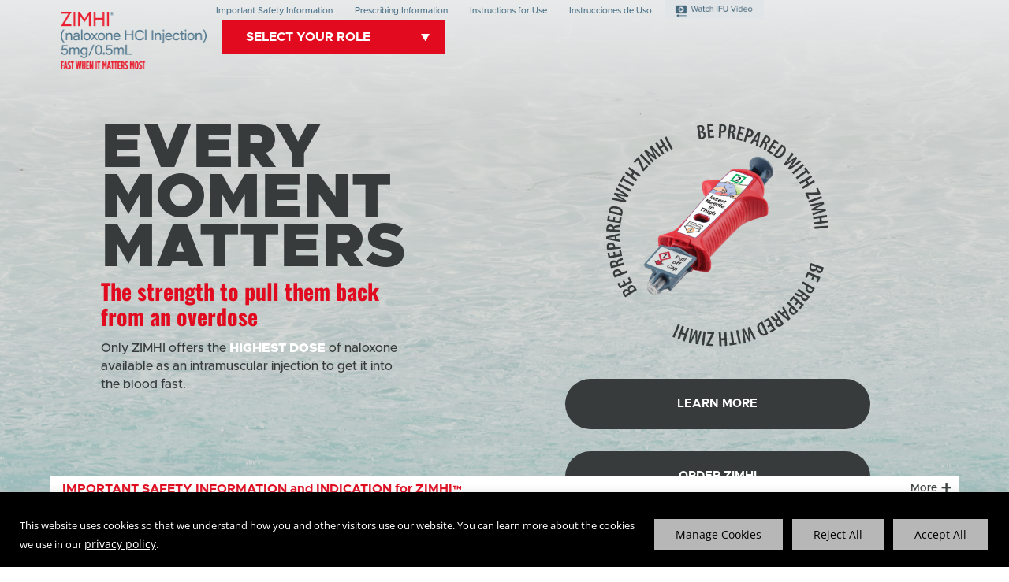

--- FILE ---
content_type: text/html; charset=utf-8
request_url: https://www.google.com/recaptcha/api2/anchor?ar=1&k=6LfivRArAAAAAKzJCzcHelCmcA73mZnBg7_q7BD1&co=aHR0cHM6Ly96aW1oaS5jb206NDQz&hl=en&v=PoyoqOPhxBO7pBk68S4YbpHZ&size=invisible&anchor-ms=20000&execute-ms=30000&cb=54jmbbjwfhnb
body_size: 48683
content:
<!DOCTYPE HTML><html dir="ltr" lang="en"><head><meta http-equiv="Content-Type" content="text/html; charset=UTF-8">
<meta http-equiv="X-UA-Compatible" content="IE=edge">
<title>reCAPTCHA</title>
<style type="text/css">
/* cyrillic-ext */
@font-face {
  font-family: 'Roboto';
  font-style: normal;
  font-weight: 400;
  font-stretch: 100%;
  src: url(//fonts.gstatic.com/s/roboto/v48/KFO7CnqEu92Fr1ME7kSn66aGLdTylUAMa3GUBHMdazTgWw.woff2) format('woff2');
  unicode-range: U+0460-052F, U+1C80-1C8A, U+20B4, U+2DE0-2DFF, U+A640-A69F, U+FE2E-FE2F;
}
/* cyrillic */
@font-face {
  font-family: 'Roboto';
  font-style: normal;
  font-weight: 400;
  font-stretch: 100%;
  src: url(//fonts.gstatic.com/s/roboto/v48/KFO7CnqEu92Fr1ME7kSn66aGLdTylUAMa3iUBHMdazTgWw.woff2) format('woff2');
  unicode-range: U+0301, U+0400-045F, U+0490-0491, U+04B0-04B1, U+2116;
}
/* greek-ext */
@font-face {
  font-family: 'Roboto';
  font-style: normal;
  font-weight: 400;
  font-stretch: 100%;
  src: url(//fonts.gstatic.com/s/roboto/v48/KFO7CnqEu92Fr1ME7kSn66aGLdTylUAMa3CUBHMdazTgWw.woff2) format('woff2');
  unicode-range: U+1F00-1FFF;
}
/* greek */
@font-face {
  font-family: 'Roboto';
  font-style: normal;
  font-weight: 400;
  font-stretch: 100%;
  src: url(//fonts.gstatic.com/s/roboto/v48/KFO7CnqEu92Fr1ME7kSn66aGLdTylUAMa3-UBHMdazTgWw.woff2) format('woff2');
  unicode-range: U+0370-0377, U+037A-037F, U+0384-038A, U+038C, U+038E-03A1, U+03A3-03FF;
}
/* math */
@font-face {
  font-family: 'Roboto';
  font-style: normal;
  font-weight: 400;
  font-stretch: 100%;
  src: url(//fonts.gstatic.com/s/roboto/v48/KFO7CnqEu92Fr1ME7kSn66aGLdTylUAMawCUBHMdazTgWw.woff2) format('woff2');
  unicode-range: U+0302-0303, U+0305, U+0307-0308, U+0310, U+0312, U+0315, U+031A, U+0326-0327, U+032C, U+032F-0330, U+0332-0333, U+0338, U+033A, U+0346, U+034D, U+0391-03A1, U+03A3-03A9, U+03B1-03C9, U+03D1, U+03D5-03D6, U+03F0-03F1, U+03F4-03F5, U+2016-2017, U+2034-2038, U+203C, U+2040, U+2043, U+2047, U+2050, U+2057, U+205F, U+2070-2071, U+2074-208E, U+2090-209C, U+20D0-20DC, U+20E1, U+20E5-20EF, U+2100-2112, U+2114-2115, U+2117-2121, U+2123-214F, U+2190, U+2192, U+2194-21AE, U+21B0-21E5, U+21F1-21F2, U+21F4-2211, U+2213-2214, U+2216-22FF, U+2308-230B, U+2310, U+2319, U+231C-2321, U+2336-237A, U+237C, U+2395, U+239B-23B7, U+23D0, U+23DC-23E1, U+2474-2475, U+25AF, U+25B3, U+25B7, U+25BD, U+25C1, U+25CA, U+25CC, U+25FB, U+266D-266F, U+27C0-27FF, U+2900-2AFF, U+2B0E-2B11, U+2B30-2B4C, U+2BFE, U+3030, U+FF5B, U+FF5D, U+1D400-1D7FF, U+1EE00-1EEFF;
}
/* symbols */
@font-face {
  font-family: 'Roboto';
  font-style: normal;
  font-weight: 400;
  font-stretch: 100%;
  src: url(//fonts.gstatic.com/s/roboto/v48/KFO7CnqEu92Fr1ME7kSn66aGLdTylUAMaxKUBHMdazTgWw.woff2) format('woff2');
  unicode-range: U+0001-000C, U+000E-001F, U+007F-009F, U+20DD-20E0, U+20E2-20E4, U+2150-218F, U+2190, U+2192, U+2194-2199, U+21AF, U+21E6-21F0, U+21F3, U+2218-2219, U+2299, U+22C4-22C6, U+2300-243F, U+2440-244A, U+2460-24FF, U+25A0-27BF, U+2800-28FF, U+2921-2922, U+2981, U+29BF, U+29EB, U+2B00-2BFF, U+4DC0-4DFF, U+FFF9-FFFB, U+10140-1018E, U+10190-1019C, U+101A0, U+101D0-101FD, U+102E0-102FB, U+10E60-10E7E, U+1D2C0-1D2D3, U+1D2E0-1D37F, U+1F000-1F0FF, U+1F100-1F1AD, U+1F1E6-1F1FF, U+1F30D-1F30F, U+1F315, U+1F31C, U+1F31E, U+1F320-1F32C, U+1F336, U+1F378, U+1F37D, U+1F382, U+1F393-1F39F, U+1F3A7-1F3A8, U+1F3AC-1F3AF, U+1F3C2, U+1F3C4-1F3C6, U+1F3CA-1F3CE, U+1F3D4-1F3E0, U+1F3ED, U+1F3F1-1F3F3, U+1F3F5-1F3F7, U+1F408, U+1F415, U+1F41F, U+1F426, U+1F43F, U+1F441-1F442, U+1F444, U+1F446-1F449, U+1F44C-1F44E, U+1F453, U+1F46A, U+1F47D, U+1F4A3, U+1F4B0, U+1F4B3, U+1F4B9, U+1F4BB, U+1F4BF, U+1F4C8-1F4CB, U+1F4D6, U+1F4DA, U+1F4DF, U+1F4E3-1F4E6, U+1F4EA-1F4ED, U+1F4F7, U+1F4F9-1F4FB, U+1F4FD-1F4FE, U+1F503, U+1F507-1F50B, U+1F50D, U+1F512-1F513, U+1F53E-1F54A, U+1F54F-1F5FA, U+1F610, U+1F650-1F67F, U+1F687, U+1F68D, U+1F691, U+1F694, U+1F698, U+1F6AD, U+1F6B2, U+1F6B9-1F6BA, U+1F6BC, U+1F6C6-1F6CF, U+1F6D3-1F6D7, U+1F6E0-1F6EA, U+1F6F0-1F6F3, U+1F6F7-1F6FC, U+1F700-1F7FF, U+1F800-1F80B, U+1F810-1F847, U+1F850-1F859, U+1F860-1F887, U+1F890-1F8AD, U+1F8B0-1F8BB, U+1F8C0-1F8C1, U+1F900-1F90B, U+1F93B, U+1F946, U+1F984, U+1F996, U+1F9E9, U+1FA00-1FA6F, U+1FA70-1FA7C, U+1FA80-1FA89, U+1FA8F-1FAC6, U+1FACE-1FADC, U+1FADF-1FAE9, U+1FAF0-1FAF8, U+1FB00-1FBFF;
}
/* vietnamese */
@font-face {
  font-family: 'Roboto';
  font-style: normal;
  font-weight: 400;
  font-stretch: 100%;
  src: url(//fonts.gstatic.com/s/roboto/v48/KFO7CnqEu92Fr1ME7kSn66aGLdTylUAMa3OUBHMdazTgWw.woff2) format('woff2');
  unicode-range: U+0102-0103, U+0110-0111, U+0128-0129, U+0168-0169, U+01A0-01A1, U+01AF-01B0, U+0300-0301, U+0303-0304, U+0308-0309, U+0323, U+0329, U+1EA0-1EF9, U+20AB;
}
/* latin-ext */
@font-face {
  font-family: 'Roboto';
  font-style: normal;
  font-weight: 400;
  font-stretch: 100%;
  src: url(//fonts.gstatic.com/s/roboto/v48/KFO7CnqEu92Fr1ME7kSn66aGLdTylUAMa3KUBHMdazTgWw.woff2) format('woff2');
  unicode-range: U+0100-02BA, U+02BD-02C5, U+02C7-02CC, U+02CE-02D7, U+02DD-02FF, U+0304, U+0308, U+0329, U+1D00-1DBF, U+1E00-1E9F, U+1EF2-1EFF, U+2020, U+20A0-20AB, U+20AD-20C0, U+2113, U+2C60-2C7F, U+A720-A7FF;
}
/* latin */
@font-face {
  font-family: 'Roboto';
  font-style: normal;
  font-weight: 400;
  font-stretch: 100%;
  src: url(//fonts.gstatic.com/s/roboto/v48/KFO7CnqEu92Fr1ME7kSn66aGLdTylUAMa3yUBHMdazQ.woff2) format('woff2');
  unicode-range: U+0000-00FF, U+0131, U+0152-0153, U+02BB-02BC, U+02C6, U+02DA, U+02DC, U+0304, U+0308, U+0329, U+2000-206F, U+20AC, U+2122, U+2191, U+2193, U+2212, U+2215, U+FEFF, U+FFFD;
}
/* cyrillic-ext */
@font-face {
  font-family: 'Roboto';
  font-style: normal;
  font-weight: 500;
  font-stretch: 100%;
  src: url(//fonts.gstatic.com/s/roboto/v48/KFO7CnqEu92Fr1ME7kSn66aGLdTylUAMa3GUBHMdazTgWw.woff2) format('woff2');
  unicode-range: U+0460-052F, U+1C80-1C8A, U+20B4, U+2DE0-2DFF, U+A640-A69F, U+FE2E-FE2F;
}
/* cyrillic */
@font-face {
  font-family: 'Roboto';
  font-style: normal;
  font-weight: 500;
  font-stretch: 100%;
  src: url(//fonts.gstatic.com/s/roboto/v48/KFO7CnqEu92Fr1ME7kSn66aGLdTylUAMa3iUBHMdazTgWw.woff2) format('woff2');
  unicode-range: U+0301, U+0400-045F, U+0490-0491, U+04B0-04B1, U+2116;
}
/* greek-ext */
@font-face {
  font-family: 'Roboto';
  font-style: normal;
  font-weight: 500;
  font-stretch: 100%;
  src: url(//fonts.gstatic.com/s/roboto/v48/KFO7CnqEu92Fr1ME7kSn66aGLdTylUAMa3CUBHMdazTgWw.woff2) format('woff2');
  unicode-range: U+1F00-1FFF;
}
/* greek */
@font-face {
  font-family: 'Roboto';
  font-style: normal;
  font-weight: 500;
  font-stretch: 100%;
  src: url(//fonts.gstatic.com/s/roboto/v48/KFO7CnqEu92Fr1ME7kSn66aGLdTylUAMa3-UBHMdazTgWw.woff2) format('woff2');
  unicode-range: U+0370-0377, U+037A-037F, U+0384-038A, U+038C, U+038E-03A1, U+03A3-03FF;
}
/* math */
@font-face {
  font-family: 'Roboto';
  font-style: normal;
  font-weight: 500;
  font-stretch: 100%;
  src: url(//fonts.gstatic.com/s/roboto/v48/KFO7CnqEu92Fr1ME7kSn66aGLdTylUAMawCUBHMdazTgWw.woff2) format('woff2');
  unicode-range: U+0302-0303, U+0305, U+0307-0308, U+0310, U+0312, U+0315, U+031A, U+0326-0327, U+032C, U+032F-0330, U+0332-0333, U+0338, U+033A, U+0346, U+034D, U+0391-03A1, U+03A3-03A9, U+03B1-03C9, U+03D1, U+03D5-03D6, U+03F0-03F1, U+03F4-03F5, U+2016-2017, U+2034-2038, U+203C, U+2040, U+2043, U+2047, U+2050, U+2057, U+205F, U+2070-2071, U+2074-208E, U+2090-209C, U+20D0-20DC, U+20E1, U+20E5-20EF, U+2100-2112, U+2114-2115, U+2117-2121, U+2123-214F, U+2190, U+2192, U+2194-21AE, U+21B0-21E5, U+21F1-21F2, U+21F4-2211, U+2213-2214, U+2216-22FF, U+2308-230B, U+2310, U+2319, U+231C-2321, U+2336-237A, U+237C, U+2395, U+239B-23B7, U+23D0, U+23DC-23E1, U+2474-2475, U+25AF, U+25B3, U+25B7, U+25BD, U+25C1, U+25CA, U+25CC, U+25FB, U+266D-266F, U+27C0-27FF, U+2900-2AFF, U+2B0E-2B11, U+2B30-2B4C, U+2BFE, U+3030, U+FF5B, U+FF5D, U+1D400-1D7FF, U+1EE00-1EEFF;
}
/* symbols */
@font-face {
  font-family: 'Roboto';
  font-style: normal;
  font-weight: 500;
  font-stretch: 100%;
  src: url(//fonts.gstatic.com/s/roboto/v48/KFO7CnqEu92Fr1ME7kSn66aGLdTylUAMaxKUBHMdazTgWw.woff2) format('woff2');
  unicode-range: U+0001-000C, U+000E-001F, U+007F-009F, U+20DD-20E0, U+20E2-20E4, U+2150-218F, U+2190, U+2192, U+2194-2199, U+21AF, U+21E6-21F0, U+21F3, U+2218-2219, U+2299, U+22C4-22C6, U+2300-243F, U+2440-244A, U+2460-24FF, U+25A0-27BF, U+2800-28FF, U+2921-2922, U+2981, U+29BF, U+29EB, U+2B00-2BFF, U+4DC0-4DFF, U+FFF9-FFFB, U+10140-1018E, U+10190-1019C, U+101A0, U+101D0-101FD, U+102E0-102FB, U+10E60-10E7E, U+1D2C0-1D2D3, U+1D2E0-1D37F, U+1F000-1F0FF, U+1F100-1F1AD, U+1F1E6-1F1FF, U+1F30D-1F30F, U+1F315, U+1F31C, U+1F31E, U+1F320-1F32C, U+1F336, U+1F378, U+1F37D, U+1F382, U+1F393-1F39F, U+1F3A7-1F3A8, U+1F3AC-1F3AF, U+1F3C2, U+1F3C4-1F3C6, U+1F3CA-1F3CE, U+1F3D4-1F3E0, U+1F3ED, U+1F3F1-1F3F3, U+1F3F5-1F3F7, U+1F408, U+1F415, U+1F41F, U+1F426, U+1F43F, U+1F441-1F442, U+1F444, U+1F446-1F449, U+1F44C-1F44E, U+1F453, U+1F46A, U+1F47D, U+1F4A3, U+1F4B0, U+1F4B3, U+1F4B9, U+1F4BB, U+1F4BF, U+1F4C8-1F4CB, U+1F4D6, U+1F4DA, U+1F4DF, U+1F4E3-1F4E6, U+1F4EA-1F4ED, U+1F4F7, U+1F4F9-1F4FB, U+1F4FD-1F4FE, U+1F503, U+1F507-1F50B, U+1F50D, U+1F512-1F513, U+1F53E-1F54A, U+1F54F-1F5FA, U+1F610, U+1F650-1F67F, U+1F687, U+1F68D, U+1F691, U+1F694, U+1F698, U+1F6AD, U+1F6B2, U+1F6B9-1F6BA, U+1F6BC, U+1F6C6-1F6CF, U+1F6D3-1F6D7, U+1F6E0-1F6EA, U+1F6F0-1F6F3, U+1F6F7-1F6FC, U+1F700-1F7FF, U+1F800-1F80B, U+1F810-1F847, U+1F850-1F859, U+1F860-1F887, U+1F890-1F8AD, U+1F8B0-1F8BB, U+1F8C0-1F8C1, U+1F900-1F90B, U+1F93B, U+1F946, U+1F984, U+1F996, U+1F9E9, U+1FA00-1FA6F, U+1FA70-1FA7C, U+1FA80-1FA89, U+1FA8F-1FAC6, U+1FACE-1FADC, U+1FADF-1FAE9, U+1FAF0-1FAF8, U+1FB00-1FBFF;
}
/* vietnamese */
@font-face {
  font-family: 'Roboto';
  font-style: normal;
  font-weight: 500;
  font-stretch: 100%;
  src: url(//fonts.gstatic.com/s/roboto/v48/KFO7CnqEu92Fr1ME7kSn66aGLdTylUAMa3OUBHMdazTgWw.woff2) format('woff2');
  unicode-range: U+0102-0103, U+0110-0111, U+0128-0129, U+0168-0169, U+01A0-01A1, U+01AF-01B0, U+0300-0301, U+0303-0304, U+0308-0309, U+0323, U+0329, U+1EA0-1EF9, U+20AB;
}
/* latin-ext */
@font-face {
  font-family: 'Roboto';
  font-style: normal;
  font-weight: 500;
  font-stretch: 100%;
  src: url(//fonts.gstatic.com/s/roboto/v48/KFO7CnqEu92Fr1ME7kSn66aGLdTylUAMa3KUBHMdazTgWw.woff2) format('woff2');
  unicode-range: U+0100-02BA, U+02BD-02C5, U+02C7-02CC, U+02CE-02D7, U+02DD-02FF, U+0304, U+0308, U+0329, U+1D00-1DBF, U+1E00-1E9F, U+1EF2-1EFF, U+2020, U+20A0-20AB, U+20AD-20C0, U+2113, U+2C60-2C7F, U+A720-A7FF;
}
/* latin */
@font-face {
  font-family: 'Roboto';
  font-style: normal;
  font-weight: 500;
  font-stretch: 100%;
  src: url(//fonts.gstatic.com/s/roboto/v48/KFO7CnqEu92Fr1ME7kSn66aGLdTylUAMa3yUBHMdazQ.woff2) format('woff2');
  unicode-range: U+0000-00FF, U+0131, U+0152-0153, U+02BB-02BC, U+02C6, U+02DA, U+02DC, U+0304, U+0308, U+0329, U+2000-206F, U+20AC, U+2122, U+2191, U+2193, U+2212, U+2215, U+FEFF, U+FFFD;
}
/* cyrillic-ext */
@font-face {
  font-family: 'Roboto';
  font-style: normal;
  font-weight: 900;
  font-stretch: 100%;
  src: url(//fonts.gstatic.com/s/roboto/v48/KFO7CnqEu92Fr1ME7kSn66aGLdTylUAMa3GUBHMdazTgWw.woff2) format('woff2');
  unicode-range: U+0460-052F, U+1C80-1C8A, U+20B4, U+2DE0-2DFF, U+A640-A69F, U+FE2E-FE2F;
}
/* cyrillic */
@font-face {
  font-family: 'Roboto';
  font-style: normal;
  font-weight: 900;
  font-stretch: 100%;
  src: url(//fonts.gstatic.com/s/roboto/v48/KFO7CnqEu92Fr1ME7kSn66aGLdTylUAMa3iUBHMdazTgWw.woff2) format('woff2');
  unicode-range: U+0301, U+0400-045F, U+0490-0491, U+04B0-04B1, U+2116;
}
/* greek-ext */
@font-face {
  font-family: 'Roboto';
  font-style: normal;
  font-weight: 900;
  font-stretch: 100%;
  src: url(//fonts.gstatic.com/s/roboto/v48/KFO7CnqEu92Fr1ME7kSn66aGLdTylUAMa3CUBHMdazTgWw.woff2) format('woff2');
  unicode-range: U+1F00-1FFF;
}
/* greek */
@font-face {
  font-family: 'Roboto';
  font-style: normal;
  font-weight: 900;
  font-stretch: 100%;
  src: url(//fonts.gstatic.com/s/roboto/v48/KFO7CnqEu92Fr1ME7kSn66aGLdTylUAMa3-UBHMdazTgWw.woff2) format('woff2');
  unicode-range: U+0370-0377, U+037A-037F, U+0384-038A, U+038C, U+038E-03A1, U+03A3-03FF;
}
/* math */
@font-face {
  font-family: 'Roboto';
  font-style: normal;
  font-weight: 900;
  font-stretch: 100%;
  src: url(//fonts.gstatic.com/s/roboto/v48/KFO7CnqEu92Fr1ME7kSn66aGLdTylUAMawCUBHMdazTgWw.woff2) format('woff2');
  unicode-range: U+0302-0303, U+0305, U+0307-0308, U+0310, U+0312, U+0315, U+031A, U+0326-0327, U+032C, U+032F-0330, U+0332-0333, U+0338, U+033A, U+0346, U+034D, U+0391-03A1, U+03A3-03A9, U+03B1-03C9, U+03D1, U+03D5-03D6, U+03F0-03F1, U+03F4-03F5, U+2016-2017, U+2034-2038, U+203C, U+2040, U+2043, U+2047, U+2050, U+2057, U+205F, U+2070-2071, U+2074-208E, U+2090-209C, U+20D0-20DC, U+20E1, U+20E5-20EF, U+2100-2112, U+2114-2115, U+2117-2121, U+2123-214F, U+2190, U+2192, U+2194-21AE, U+21B0-21E5, U+21F1-21F2, U+21F4-2211, U+2213-2214, U+2216-22FF, U+2308-230B, U+2310, U+2319, U+231C-2321, U+2336-237A, U+237C, U+2395, U+239B-23B7, U+23D0, U+23DC-23E1, U+2474-2475, U+25AF, U+25B3, U+25B7, U+25BD, U+25C1, U+25CA, U+25CC, U+25FB, U+266D-266F, U+27C0-27FF, U+2900-2AFF, U+2B0E-2B11, U+2B30-2B4C, U+2BFE, U+3030, U+FF5B, U+FF5D, U+1D400-1D7FF, U+1EE00-1EEFF;
}
/* symbols */
@font-face {
  font-family: 'Roboto';
  font-style: normal;
  font-weight: 900;
  font-stretch: 100%;
  src: url(//fonts.gstatic.com/s/roboto/v48/KFO7CnqEu92Fr1ME7kSn66aGLdTylUAMaxKUBHMdazTgWw.woff2) format('woff2');
  unicode-range: U+0001-000C, U+000E-001F, U+007F-009F, U+20DD-20E0, U+20E2-20E4, U+2150-218F, U+2190, U+2192, U+2194-2199, U+21AF, U+21E6-21F0, U+21F3, U+2218-2219, U+2299, U+22C4-22C6, U+2300-243F, U+2440-244A, U+2460-24FF, U+25A0-27BF, U+2800-28FF, U+2921-2922, U+2981, U+29BF, U+29EB, U+2B00-2BFF, U+4DC0-4DFF, U+FFF9-FFFB, U+10140-1018E, U+10190-1019C, U+101A0, U+101D0-101FD, U+102E0-102FB, U+10E60-10E7E, U+1D2C0-1D2D3, U+1D2E0-1D37F, U+1F000-1F0FF, U+1F100-1F1AD, U+1F1E6-1F1FF, U+1F30D-1F30F, U+1F315, U+1F31C, U+1F31E, U+1F320-1F32C, U+1F336, U+1F378, U+1F37D, U+1F382, U+1F393-1F39F, U+1F3A7-1F3A8, U+1F3AC-1F3AF, U+1F3C2, U+1F3C4-1F3C6, U+1F3CA-1F3CE, U+1F3D4-1F3E0, U+1F3ED, U+1F3F1-1F3F3, U+1F3F5-1F3F7, U+1F408, U+1F415, U+1F41F, U+1F426, U+1F43F, U+1F441-1F442, U+1F444, U+1F446-1F449, U+1F44C-1F44E, U+1F453, U+1F46A, U+1F47D, U+1F4A3, U+1F4B0, U+1F4B3, U+1F4B9, U+1F4BB, U+1F4BF, U+1F4C8-1F4CB, U+1F4D6, U+1F4DA, U+1F4DF, U+1F4E3-1F4E6, U+1F4EA-1F4ED, U+1F4F7, U+1F4F9-1F4FB, U+1F4FD-1F4FE, U+1F503, U+1F507-1F50B, U+1F50D, U+1F512-1F513, U+1F53E-1F54A, U+1F54F-1F5FA, U+1F610, U+1F650-1F67F, U+1F687, U+1F68D, U+1F691, U+1F694, U+1F698, U+1F6AD, U+1F6B2, U+1F6B9-1F6BA, U+1F6BC, U+1F6C6-1F6CF, U+1F6D3-1F6D7, U+1F6E0-1F6EA, U+1F6F0-1F6F3, U+1F6F7-1F6FC, U+1F700-1F7FF, U+1F800-1F80B, U+1F810-1F847, U+1F850-1F859, U+1F860-1F887, U+1F890-1F8AD, U+1F8B0-1F8BB, U+1F8C0-1F8C1, U+1F900-1F90B, U+1F93B, U+1F946, U+1F984, U+1F996, U+1F9E9, U+1FA00-1FA6F, U+1FA70-1FA7C, U+1FA80-1FA89, U+1FA8F-1FAC6, U+1FACE-1FADC, U+1FADF-1FAE9, U+1FAF0-1FAF8, U+1FB00-1FBFF;
}
/* vietnamese */
@font-face {
  font-family: 'Roboto';
  font-style: normal;
  font-weight: 900;
  font-stretch: 100%;
  src: url(//fonts.gstatic.com/s/roboto/v48/KFO7CnqEu92Fr1ME7kSn66aGLdTylUAMa3OUBHMdazTgWw.woff2) format('woff2');
  unicode-range: U+0102-0103, U+0110-0111, U+0128-0129, U+0168-0169, U+01A0-01A1, U+01AF-01B0, U+0300-0301, U+0303-0304, U+0308-0309, U+0323, U+0329, U+1EA0-1EF9, U+20AB;
}
/* latin-ext */
@font-face {
  font-family: 'Roboto';
  font-style: normal;
  font-weight: 900;
  font-stretch: 100%;
  src: url(//fonts.gstatic.com/s/roboto/v48/KFO7CnqEu92Fr1ME7kSn66aGLdTylUAMa3KUBHMdazTgWw.woff2) format('woff2');
  unicode-range: U+0100-02BA, U+02BD-02C5, U+02C7-02CC, U+02CE-02D7, U+02DD-02FF, U+0304, U+0308, U+0329, U+1D00-1DBF, U+1E00-1E9F, U+1EF2-1EFF, U+2020, U+20A0-20AB, U+20AD-20C0, U+2113, U+2C60-2C7F, U+A720-A7FF;
}
/* latin */
@font-face {
  font-family: 'Roboto';
  font-style: normal;
  font-weight: 900;
  font-stretch: 100%;
  src: url(//fonts.gstatic.com/s/roboto/v48/KFO7CnqEu92Fr1ME7kSn66aGLdTylUAMa3yUBHMdazQ.woff2) format('woff2');
  unicode-range: U+0000-00FF, U+0131, U+0152-0153, U+02BB-02BC, U+02C6, U+02DA, U+02DC, U+0304, U+0308, U+0329, U+2000-206F, U+20AC, U+2122, U+2191, U+2193, U+2212, U+2215, U+FEFF, U+FFFD;
}

</style>
<link rel="stylesheet" type="text/css" href="https://www.gstatic.com/recaptcha/releases/PoyoqOPhxBO7pBk68S4YbpHZ/styles__ltr.css">
<script nonce="UgH3mK5N-X3eTICAoDjNIg" type="text/javascript">window['__recaptcha_api'] = 'https://www.google.com/recaptcha/api2/';</script>
<script type="text/javascript" src="https://www.gstatic.com/recaptcha/releases/PoyoqOPhxBO7pBk68S4YbpHZ/recaptcha__en.js" nonce="UgH3mK5N-X3eTICAoDjNIg">
      
    </script></head>
<body><div id="rc-anchor-alert" class="rc-anchor-alert"></div>
<input type="hidden" id="recaptcha-token" value="[base64]">
<script type="text/javascript" nonce="UgH3mK5N-X3eTICAoDjNIg">
      recaptcha.anchor.Main.init("[\x22ainput\x22,[\x22bgdata\x22,\x22\x22,\[base64]/[base64]/[base64]/[base64]/cjw8ejpyPj4+eil9Y2F0Y2gobCl7dGhyb3cgbDt9fSxIPWZ1bmN0aW9uKHcsdCx6KXtpZih3PT0xOTR8fHc9PTIwOCl0LnZbd10/dC52W3ddLmNvbmNhdCh6KTp0LnZbd109b2Yoeix0KTtlbHNle2lmKHQuYkImJnchPTMxNylyZXR1cm47dz09NjZ8fHc9PTEyMnx8dz09NDcwfHx3PT00NHx8dz09NDE2fHx3PT0zOTd8fHc9PTQyMXx8dz09Njh8fHc9PTcwfHx3PT0xODQ/[base64]/[base64]/[base64]/bmV3IGRbVl0oSlswXSk6cD09Mj9uZXcgZFtWXShKWzBdLEpbMV0pOnA9PTM/bmV3IGRbVl0oSlswXSxKWzFdLEpbMl0pOnA9PTQ/[base64]/[base64]/[base64]/[base64]\x22,\[base64]\x22,\x22w4tzV8ODRV/CnMKoY11ZM8KcAnLDrcOwdyLCh8KEw6HDlcOzDMKbLMKLcmV4FD7Dh8K1NhfCkMKBw6/CvsOmQS7CmS0LBcKtLVzCt8O6w4YwIcKow4R8A8KiMsKsw7jDgcKEwrDCosOaw4ZIYMK9woQiJSUgwoTCpMOoLgxNeSd3woUywqpyccKEUMKmw59MGcKEwqMLw6hlwobCmnIYw7VVw4MLMXw/wrLCoEB2VMOxw5x+w5obw5l5d8OXw5rDmsKxw5AXQ8O1I3DDojfDo8O7wrzDtl/CgnPDl8KDw6bCvzXDqh7DoBvDosKKwrzCi8ONNsKNw6cvN8OafsKwI8OkO8Kew7AGw7oRw6vDisKqwpBdBcKww6jDgytwb8KDw6l6wocUw517w7xVTsKTBsOSLcOtIRoOdhVYUj7DviHDjcKZBsOmwodMYw8RP8OXwpPDhCrDl3pPGsKow5XCncODw5bDuMK/NMOsw7bDhznCtMOdwqjDvmYxJMOawoRPwqIjwq1pwqsNwrpXwrlsC2ZjBMKAZMKMw7FCQcKNwrnDuMK6w5HDpMK3JMKaOhTDqsKmQydhP8OmcgTDvcK5bMOZJBpwLMOYGXU4woDDuzcbVMK9w7AOw4bCgsKBwoXCocKuw4vCqh/CmVXCtMKnOyYnVTAswqnCrVDDm03CqTPCoMK+w6IEwoofw45OUldAbBDCh3A1wqMuw7xMw5fDvAHDgyDDuMKiDFtqw4TDpMOIw6/[base64]/[base64]/DqcKawqAkbkUDw506wrkNe8OvLcOJwrTCpxTCkWvCusKBVCpQX8KxwqTCncOCwqDDq8KKNCwUfBDDlSfDi8KtXX8wR8Kxd8Odw6bDmsOeDMK0w7YHa8KSwr1LJMOJw6fDhz5Cw4/DvsKUTcOhw7EIwrRkw5nCl8O1V8Kdwqpqw43DvMOzCU/DgGpIw4TCm8Okfj/CkgjCnMKeSsOfMhTDjsKEecOBDj0QwrA0LsK3a3cxwq0PewQGwp4YwqRNUMKkLcOyw7B4alnDsXfCkTk9wpfDgcKSwq9wYsKAw7HDoirDoCjCulNzOMKtw5XChB/ClcOHK8KXDcOvw6ktwqFcC1p0GmjDgMOhOCDDhcOdwqTCvcK3HE0DEMKWw5E+wqLDo21aYihjwpkNw6ccOVF5XsOGw5M7dEXCimvCnwJDwojDusOMw40vw7PDrFVAw6/CmcKgTMKpHUpjem4Fw4rDrz3Dln9NQhDCo8OjT8Kyw5Zow7hvC8Kmwo7CgCvDoSlUw7ZybMOVVMKYw5PCjHUcwpElejzDpsKYw4LDrXXCocOCwo5vw4EqRE/CgGULYl7Di2LCisKuPsOnIsKrwqrCkcOKw4tdGsO6wrBqfUTCu8KsEhzCoW8bCWbDj8Oow4bDnMOlwo9Kw4/[base64]/Cv8KlUMOpwrzCvMKxwpvCmsOWNw58MMKeLsKycxomIF3CigMGwpwbfQ3DhcKAOcOaScKJwpsdwrXCoBxVw4PDicKYQcO8Ni7Dj8K/[base64]/CnMO7UcOjwoTCtWEOFBnDixTDtMOKw5/[base64]/MFs6PAvDgWnCughSwoZGSsOjAGpTfcOSwpzCoFhywotEwoDCsjhgw7TDl2g9QTHCt8O/wrkQYMOzw7vCg8OtwpZfB0TDgFk/JSodO8O0B314dn7ClMOtYxFPenNnw5XCh8Oxwq/Cm8OJUVUtCsKCwrglwp42w6fDm8KOKD7DgzNMQsOdVDbCpcKWADPDhMOrDMKYw49rw43Dtj3DknXCmTTCsVPCtm/Dh8KYGzQnw4t8w44HD8KYdMOQCCNQGivChCfDhybDj2nDqk3DicKpwoQPwoLCv8KXTVTCuwfDkcOCPTPDhG/DnsKIw50yPcK0GEsZw53Cs2bDmQrDnsKuXMOcwpjDujs9ZXnCnSbDnnnCjDVQejPCucOVwoEOw6/Dk8K2exnChjpEMlzDi8KWw4PDr0zDuMODLgnDjcOXPlVnw7Bmw7PDlMK5aW3CjMOnDBIDAsKYFCXDpTHDjsOHOmXCuBM1UcKQwqPCncK9d8OMwp/CkQVLwphYwrl0NhjCscO9CsKnw7VAHHFlLCxBI8KbJhBCUjrCoTpZBD5UwqLCiAfCscKww5LDtMOKw7EfAD/[base64]/DujFAwp/DisOfCzXDnMKjKhZeM8Oew6PDhMKfw7HCijrCs8OFD3/CnMK4w7o6worCrDjCrsOIDMONw6gwfjM5wovChEttbhvCkBE6URgxw6AYwrTChcOcw6koTD44aTIsw4nDsBrCrWoHCcK6JhHDr8O9QAvDjBnDg8KEYDJ6P8KowoTDm151w7vDhcOVMsOrwqTCs8Oyw79uw4DDg8KURQrChEx6wpnDhMKewpAXbyHClMO/X8KHwq45LcOPwrjCosOkw43DtMOaHMOJwqTDmMKnTxoVYBBKIk0swrQdbzZqHl1wU8K4bMOYGVHDo8OEUmcQw5/[base64]/[base64]/[base64]/wrpqYsOuw6/CjUsATcOaw5ZrDsOTwpFYw6nCtcK9OCnDnsKofxzDtyAzwrADdMKlE8OeO8KXw5Fow4rDqnsIw40nwppfw5ADw59IfMKRZkYJw6U/wq5IBTnCl8Ovw53CqTYpw7lhVcO8w7DDh8KjQzJtwqnCh0XCkTnDlcKtfAYmwpHCtUYyw4/ChyB5ZWLDvcKGwoQ4wrPCo8OiwpkBwqREGMKTw7rCiknChsOawpfCp8Ofwpduw6EhITfDvy1Hwo09w5xXFFvCgAQpXsOzcBhoUz3DhcKbwovCpX7CqcO1w65aAcKsFMKjwpM3w5LDhcKZdMKSw6sIwpM1w5ZDL1/DoCJmwqglw7kKwpnCrsOILsOswp/DpygBw4Y4BsOSZk/[base64]/[base64]/[base64]/CnzzDrcO8wrDCmMOhwqjCnXnDlXTDi8OPw7dnPMK0w78aw6jCsFURwoFWDQvDsEHDnsKwwqQyU2HCrzTChsKZbkvDonwZMhkIwpECL8K2wrrCv8OMRMKkHBxwcBwlwpB4wqXCnsOpPAVPQcK5wrgKw7N0HVsDPy7CrsK5VlAZUj/CncK1w6TDiAjCrcOFK0MZKQ/CrsOeOyvDosOGwpXDrFvCsmoVI8O1wpduwpXDvioew7HDnlI0csO/woxYwr53w6EhSsKGKcOaXMOcO8K0wqIfwp0uw4EVAcO4PsO/L8OPw5jCpcKLwpPDpQcJw6LDqWQHAMOpcsKpZcKTTcOKCzJRAcOMw4vDlMOLwrjCt8KiTnxlWcKIYF1Qwp/DlsKvwrHCrMKEA8KVMCFSbC4Td0N+asOcUsKxwqLCn8KGwoojw7jCmcK6w5NUScOwVsKUUsODw495w6TChsO8w6HDi8OMwqReMBLCjGjChsO9biTCssK3w7PDpQDDjXLCrcKlwoVqB8Oyc8O/w4bCoRHDrxZUwp7Dm8KQf8Ktw5nDucOGwqB4H8Orw5PDv8OXC8KFwplXNcKNfh7CkMKJw43CgBsDw7XDqMKVV0vDqGPDnMKZw55yw4MBM8KTw7JCfcKrYhvCnMKSNzHCtU/CmjhhVsOoUBXDpVzCoRTCm13ClCXCvjsSEMKVXMKVw57DgMKVwozDklrDpU/Cp0XCg8K6w4AmBBLDtDTChRXCtcKVLsO3w7ZcwrwsRsKbI0RZw7h1Und/wqvCjsOaBsKXCgjDvXjCqMOMwo7CpSlDw4fDuHTDs34iGwvClUQjeR/CqMOoDcO7w48pw5sBw5Exai1zJUfCqcKsw4HClGNxw7rCgXvDvyfDoMKuw7s0M0kEA8KMw4nDscOfW8Kuw7Z+wrYgw6h0MMKAwr9pw7IwwqVtXsKWGg5fZcKDw4MYwojDq8Onwpggw77DixPDtULCu8OUXlphD8O/XsK1IFA3w7tywpRtw7sZwosFwrnCmyTDnMOVAsKcw7JTw4jCoMKVVMKWw7zDuBRhcCLDrB3CpsKbL8KAEcKJOBJHw6M+w43DgHgtwrvDmEV7TcOdT1XCscOyB8OPa1xoMsOfw74Uw5Vgw5jChDrCgghEw4RqaR7CmsK/w6XCqcKNwpgsXiQfwrpLwpzDoMO0w7clwq4fwrPCpFsQw4JHw794w40ew6BOwr/ChsKdPk7Cu2BvwpZ/dx4XwrPCm8KLKsKbN1vDmsKkVMK9wpXDksOiP8KWw7nCk8Kzwr1mw5NIEcKjw4hzwrwCHWh3SXY0K8ODeV/DmMK5cMO+Q8OBw7YFw4dRURwFS8O9wq3DpSkjJsKkwqbDsMKewo/DuXgRwoPCnFARwrM1w5l9w7fDocOzwpI+d8K1NWQQUhHCuCJuw5ZFJUY1w4XCnMKVwo/Cp3w2w7LDpMOJLQfCgMO5w6fDv8OgwpDCsHjDksK6V8OhMcK0wpDDrMKUwrzCksKLw7nCjsKWwoVdbBEFw57DvW7Clg8VR8KPTMK/wr3CscOsw5QxwpDCt8KNw4IZZixSSwZ1wrEJw67CgcOHJsKkOBHCj8KpwpLDmcKUBMONAsObXsKoJ8KqXDTCox/[base64]/Dgj/Cmx9SahzCvcOqw5nClsK6HcOmw6nCoX7DocOcM8KZCHp4w43CuMOXPVkbY8KHbxIYwrYrw74Ewp80dcO5EUnCjsKgw75LGcKKQgxTw5kPwrLCuCxveMOPDVDCjMKiN1TCusONKgJewpFTwr9CX8KrwqvChMOpKMKELANUwq/[base64]/CmjHDuWDDrzLCjTDClnBwSsKLbl1gJ1UrwqpfJsOJwrICFsKqZS9lUSjCkV3DlcKZLx/CkVQzIcK5CVHDtMOdB0PDh8O3f8OqBAYIw6nDgcOgWW/CpsKwXwfDmWMVwpJTw6BPwokbwpwPw4A+eVTDtXLCosOjPj8KEA/CvcK6wpU2KhnCkcOCcSvCmxzDt8KwdMKWDcKqDMOHw4pGwovDsX3DnDjDkEU6w7jDs8OndgZCwoAtRsOMF8O8w7hQQsOfJRoWHGlFw5RzLz3DkDHCrsO7Z1XDpsO/[base64]/CnMOBVwZCExPDn8Kvw4c2w7otw5fDmGsREsKGD8KbNCrDrXttwpDDssOdw4UtwoBFY8KXwopEw4V5wqkXQcO1w5/DucKpQsOZW2PDjBRswrLCnDjDgMKRw6U5T8KPw7zCtRQ2AHTDviAiPW/DnkNFw6DCi8OHw5xKThM+WMOZwozDqcKTa8Kvw6JXwq8OS8Ohwr8vaMKRD2oZcGxhw4nCqMO5wpfCnMOENSQDwqEPesK3QVPCrjLCq8OPwrUkM1oCwrlYw7B5K8OvEcOzw5Y8JUFDeSvCjMOTQsOAWMKaF8O/[base64]/ChmrCosKLdxPCgcOrHsOMwo/[base64]/[base64]/Ci1NBw4XDlAcFcGw9w65Swq5RZcO7H0TDnVHDh8ObwoTCrBxQw4fDh8KIw43Cp8Oac8KialfCkcOQwrjCsMOfw4RowonCjWEsbkhVw7rDk8K/LiE0FsKrw5h1cgPCiMOsDVzCjHJSwpkfw41ow7tpBVMow6bDpcK9ahPDjBQ8wofChAhVfsOJw7rCi8KrwoY8w4MwCMKcG3XDpGfDvEUFTcKJwqkywpvDk3dJwrV0UcKjwqHCpsOVWHnDh29bw4/Dqhluwqg1W1rDoCDCgsKNw5jChF3Cgz7Duwp6dcOgwp/ClMKEw7/CuSEgwr/DncO2dGPCs8Obw7XCsMO8fBIHwqrCvgkCEVcIw5LDrcO7wqTCkB1nAnbDqxvDq8K7I8KlHntkw5bDo8O/KsKcwolrw5Y5w7LCg2bCtnlZHSXDm8OEXcKCw4c8w7fDqH7Du3cKw5HDsiXCnsKJLRhuMDRoUFzDtVN0wp/DiUvDi8K9w5bDug7Ch8OgaMKiw53Cn8OlAcKLdxPDnXdwXcOjGR3DpsOrScKgF8Kdw6nCucK9woMlwqHCpEvCuDJaem4eKUrDiRrDrMOURsOswr/Cp8K6w7/CqMKJwoRTeVsXIDQqXGUtOsOAw4vCrRbDhkkcwrp6w4TDs8Kgw7www5HCmsKjUi40w6gOQ8KPc2bDnsOLCMOxSWhUw6rDuRPDrcKGY0cwE8OuworDjSMiwrfDlsOaw799w4jCtF9/PcOiDMOeQWfCkcKsBm9xwrtFdsOrCW3DgldMwqAjw7M/wqBiZD/CoS3ClnHDrzzDrGjDkcO9CidyKTwYwqPDlkQYw6XDmsOzw6EOwp3DiMOKUmENw4NAwrt1fsKvKFTCpl/DqcKndAxHNVzCl8KKbSPCtG4kw4Ikwro2KBQTMWfCvsKhcXnCtsKwUsKMb8K/woZ9d8OEewcdw5HDg1vDvCcCw5A/Sj5Iw5lxwqTDv07DsRMkD1dXw7DDq8KRw4kswpceE8K1wqYHwrzCn8Orw43DtD3DsMOjwrHCg2IMHD/CksOAw5NffMO5w4xLw6/Cswx0w7JPa21lcsOrwrRTwoLCl8K8w5FsW8KIOMKRWcKrPjZvwooTwoXCvMKZw6jCoWzCj25DN0sYw4rDjh86w4d7DMKCwoheF8OWczsHYRoFY8KkwrrCpgonAsK/wq9TRcOSAcKxw4rDs1kqw53CnsK6wpcqw7E/QsOvwrDCjRPCj8K1wrDDk8OccsK8VQ/DpQDCmzfClMKDwrfClcOTw79Wwrscw7rDmmTCmsOKw7XCthTDg8O/PB8zw4QOw5Q0CsKuw7wnIcKPw5DDs3fDmmXDhx4fw6FSwoDDmzjDncKiccO0wo3DiMK4w7sFawPDhA4Bw55ewrMDwqZiw5xZH8KFJQvCrcO+w4/CisK0a00UwrF5GGh6w6XDsSDDg1IXGsOlGVzDuVfDsMKVwpfDrAMhw4/DscOSw5N3acKvwq/CnQrDvA7CnxhhwpbDjXHDs1EMR8OLHMKqwp/DpyLCnWTDk8K5w7x5w55oWcKkw5BEwqg7ZMKYw7sWUcO/CVY4N8KlB8O9D10ew5dGwqvCu8OiwpFNwo/CiRPDgztKXjLCig7DnsK7wrZzwoTDjxjCuz0nwoXClsKDw67ClBcSwpbDok7Ck8K5HcOyw7nDn8K+wr/DrWQPwq9gwrnCk8O0HcKmwrDCpD0yKxV9VcKvwp5BQw8AwoBGZcK7w6TCsMO5PwDDisOnesKnWcKWMxQuw4rCh8KecVHCrcKwNwbCssK9e8KIwqgRen/CpsKdwo/[base64]/CqCJTw5N6w4rDvnLDiDzCm8KjwpUELsO+PsKaEA7CscKXbcKtwrtNw4jCqlVCwoAJJE3Digs+w6xaJhRtQUfCvsKPwo7CusOEOhUEwr7CjgliUsONL05cw4Vpw5bCs27CnB/[base64]/Cuj5NaMKuCzAyNMKnBsO/woXDjsO1w7QCw5jDpMOlekXDvmdlwobClHthI8Olwr9AwqTDqifCm3gGLiFgwqXDosOMw4E1wqA0w7DCn8KTPDbCscKewroRw452PMKAMDzClMObw6TCs8OJwqjCvFE2wqbDkjtvwpU/ZTHDu8OHEChzeCEJO8OdTMOKH2x4Z8Kxw7zCpWNwwrsgP0nDlXJHw67Cs0jDkMKGKBNTw5zCsUJ/[base64]/[base64]/[base64]/DncKewozCixvDtcK7wrEiwqTChMKdCGHCqyNwLsKiwpXDgMOjwocCw5lkUcOkw6FoGMO+dMOvwrjDoyg1wo3CmMOvEMKfw55gOl0Jwo9Vw5zChcOOwo/Cmz7CtcO8ZTrDg8Orwo/[base64]/Cp8Kdwpojwp0qf2rCnsOsCilJwrzDicKEbigyY8KcInLDp1oGwq9AGMOfw7MrwpFFIT5BCx0gw4QCI8Kfw5jDqSUNVDnCncKpaBTCkMOSw7t2OApPFH/DnUzCl8OKwp7ClsKmUcKow7gwwrvCpsKdOMKOLMOGCx4zw49occOPw69FwpjCgG/DpsKtAcK5wp3CmHjCp2rCpsK5RnpMwrIlcD3CkXHDmB/DuMOsADFPwrjDrFHCtcOGw7nDhsKncwgOecOhwp/CmS7DjcOaM3tyw6cHwp/DuWbDqgxlUcK6w4LCtMOAY3bDm8KcHz/Dt8OHXD/CucOIWxPCuWQpKMO3WsKYwobCjMKAw4fCvF/DoMOawqZdAMKmwoJaw6bDjnDChyHDn8KKOgjCpzTDkMOwN1fCsMO+w6rDu3hKO8OFIA/[base64]/[base64]/[base64]/VcOnw7rDiCnDsW3Ct8OxEcK9wqXCk1LCusK5G8Kpw4MxHR8iTMOGw6liBhHDtcOCE8Kew5rDpW0yXn/CsTkowqRow5nDhTPCrSAzwqbDl8K9w6gZwpHCv2gBI8O1dmEkwpp8BsKHY3jCvMKUelTDnndiw4psZMKvecOhw41uK8KLfjXCmgltwplUwqpgUXx8TMKSR8Klwr1RUMKFRcOeRlUdwqnDly/DgsKQwo0RJ2sbXwIYw67DtcO5w4jChsOIBUnDl1RFY8K8w40JWMOnw6HCthkzwqTDrsKNHXxawqgdCsKsJsKAwpB8G2TDjEpRQ8O1BDvCpcKuN8KDRkLDgXLDr8OOZgwOwrhkwrfCkQnCsBfCl23CqsObwpLCmMKVPsOdw4AZIsObw7c/w65CTMOpQA/ClhshwoHDgMKBw6PDqHzCrlfCkA9iM8OvfcK/Cg7Dl8Ocw4F3w4cQVSjCnA7DocK3wqrCjMKuwqXDr8OGwpTDnFbCjjpddgvDp3Faw6fDhsKqPm8MTz9Xw6TDq8OMw50sHsOGU8OzUWg0wonCsMOawrjCvMO8Si7CnsKAw7pZw4HCsAc2BcK3w6ZMI0TDkcO0C8KiDF/CvzgidEQXRcOAY8KtwpoqM8OMwr/CmQZCw5bCgMOewqPDhMK+w6LDqMK4VsOEAsOcwrlUT8Kyw4JSH8Olw6HCo8KoesOmwq8fL8KWwrlvwpbCoMORDcKQK3bDqkcHPMKdw5k1wpF3w5d9w6NPwrvCrQV1fcKrLsOtwoY/wpTDmsOZIsKvaXDCusK3wo/[base64]/DqsKjw5LDj8ObwpHDuMKQVHbDlsKzJH0EccO3N8O9ECPCnMKnw49fw4/Ci8OAwrLDvjdfE8KoAsK+wrHDssK4MgrCpzhdw6rCpsKjwqTDnMK/woIjw50lwoPDk8OPw47DrcOfXcKLHj3DlcK6MsKoXEnDt8OgEVLCssOtQULCssKATMOCUsOhwrwFwq0UwpMvwpHDoDXChsOtZ8KqwrfDlBDDgQgcDwzCq3EMd3/[base64]/DpX1ewpMDwrfChAnDscOnw7UTARUdIcKewozCosOuw5fDoMOgwrPCgHENcsOsw4tuw63DkMOpDU9Uw77DkFYmOMKww6TDocKbPcOjwoRuG8OpAcO0WlcGwpcNDsO2w7LDiSXCnMOeahoFQzw7w5XDgEwIwrDCrBZ0AcOnwqV+GcKWw7TCjE/DvcOnwofDjEJpGCDDl8K8Fm/ClkodY2TDisOSw5PCnMOwwr3CmG7DgcKwEkLCusK7wq1Jw5vDhjs0w5wAL8O4eMKbw7bDs8KAQU16w5fDtAsLLzt9ecKvwp5NaMODwpDCrVbChT93dsOoPjXCvsKnwrrDhcOswqzDp38HS10hHj5lIsOlw61nfyPDsMKOGsOaeWXCuy7CoxjCj8Omw6zChi7Dt8K/wpfCtsOmDMOnP8OvOmHDtX15Q8KXw5HDhMKCwpzDg8KLw5NYwo9Vw4TDocKRR8KWwpHCsgrCjsKHeE/[base64]/CtgwDwoBJwo7Du8KGwrB2cMOkwp3Chm7DkjDCh8KKEkQgYcORw6DCqMOEDzIUw4rCo8KCw4Z+asKvwrTDpkpRwq/DgTdqw6rCixoIw65RQsKEw689woNbC8ODeUjDuC1HIcOGwoLCl8KWwqvDiMOzwrI9fD3CiMKMwofCs20XcsKcw7Q9EMOlw5AWbMOZw6PChxJEw6MywpPClxEaecKTwpnCsMOdIcOHw4HDpMKCYcKpwqPCuw8OUncEDSPCrcOQwrQ5FMOfUhtUw4DCrEbCpg/CpAMLRcOEw6QZU8OvwoRswrXCtcKvM0PCvMO/ImHDpTLCu8OvVMOiw67Ctwcnw4zCmcKuw5/DtsKHw6LCglsSRsKjGFwow7vCvsK1w7vDtsOUw5rCq8KBwrkLwplNYcKPwqfDvTMUBWkEwp9jaMK2w4TDkcOYwqt+wpXCjcOiV8KXwobCjcOWZHjDpMKiw7gMw7YFwpV/fl5Lw7QyMiwzJsKeQ0vDgmJ4GXgDw7bDq8Ohf8K4UsKNw54Xw45Xw6LCv8KhwrDCm8KSJSTCrVTCtw1CeQ7ClsK8wql9ZhtNw4nDm10Cw7XCncK0c8O6wrAVwqVOwpBow41/w4bDlGXChnPDtkzDphjDr0gqP8O4VMKGUmHCszjDvhx/EsK2w7DCtMKYw5AtMsOpJcOHwpvCpsKUKRbDkcOpwoJowqMCw4bDr8OOfVTDlMK+L8Kmw5/CqsONwqQSwp9iBirDvsKre1bCnTrCo0o/cEkvZMOkw4XDt21jJX3DmcKKN8KMIMO/Hhkaa0xuFgPCnjfDucOww4rDnsKKwqVIwqbDqgPCl1zCuQ/[base64]/DgBXCqRzCucObwovDtGfDjVfCmsKfw4A2wq9dw4JpNsOJw47DjA1XBsKkw7QhbcO5M8Oob8KsVw50AcKUCsOHWm4lV1dOw4JvwpjDh3Y9WMO7C1hXwpFzPwTCphjDssO/wqAHwpbCicKBwovDl33DoGIbwpI6YcOrw5lIw7jDhcKdEMKLw6DCpDcKw6wMDMKnw4cbS3I7w63DosK5IsOCw6caXTvCr8OZa8K5w7DCnsOnw7ldPsOUw6nCkMKSccKmejnDpcO9wo/CjzzDqzjCmcKMwoTDqcOdd8ObwonCh8O/fl3Cl2HCuwXDscOwwo1iwpXDim4Mwo9Qwq4NF8OfwrfCugjCpMKTecKXbAxTE8KVRS/Ct8OmKBZmAcKeKMK7w61GwrTCkRM8PcOawqcWXifDq8Knw6/DmsK/w6Rhw63CnBwPRMKyw5hLfSfCqcKHQMKTw6PDn8OieMKWdMKwwqsObzM0wprDggAgcsOPwpzDqj9HdsKawqJIwq1dGyJIw6wtFmEHwpB6wo4RaDBVw4zDisOSwpc7wqZLMhbDiMKDOwvDuMK/L8Ofw4HDqDgXbsKrwqxcwoklw4ppwrM4KVbDoGfDoMKdH8Orw4U7d8Kswp/CrsOZwoErwqQHUT8WwrrCpsO5BQ1YTw7CtMK8w6Q/w7kPWn4PwqjCh8OEwq/Dj2nDusOSwrwvBsOfQEldLBJ6w5XDmF7CgsOhBsOhwogNw5R1w6lGTWTChUZHE2ZEIXjCnTLCosOwwosNwr/CpcOXasKJw4V3w7DDklLDgRjDvQ1yWlM4BsO6aX99wrPCk1FpLsKVw6JPWkvDvzsSw5A0w5Y0CA7DqGIJw5zDs8OFw4NdM8OQw4kkb2DDvG5gfkVMwqvDscKaYFVvw7DDtsKzw4bClsOCVsOWw7zDg8OCwo4hw6zClcKtw7RrwozDrsOfwqPDnxwbw6zCvg/DiMKgHEPClizCmxTCkhVADsK/F1XDvxxAw4Jtw51fwqbDrWgxwqlYwo3DqsK9w4NLwqLDqMKxMCxwJcKgdMOFBMKVwqLCkU7DpzvCnCMjwprCrEjDqxMQTsKSw6HCvcKkw4XCksOYw4bCjMOfS8KpwpPDp2rCszrDkMOeYMKHF8KoexdBw5jCl0vDpsOES8K+dMK/LjIdQ8ORXcOVUSHDqClDa8K3w7PDssOSw7/[base64]/VkImwo7CnSZCF8KtDMOYw6TDvMOUF8Otwp/DmHnDv8ONInJbdAskCWbDlTrCtMKfBsK6WcOVYGPCrGoWblcLFMKfw5wOw57DmFkBW1xCL8O9wrseHUlLEiRmw6QLwo4PfGp7UsKrw4B2wrgIWXdAUk5xNxTCtcO1HHESw6/CvcKuNsKID1rDh1rCrhQYFh3DpsKdAcK2bcOFwoXDvVHDlhhQw7LDmxLCh8KVwoM9f8OYw7pQwoEfwqXDosOPwrPDj8KdE8OoN1shNMOSKT4IOsK/w6bDoiHCt8OOwr/CkMKfFzrCsiMLXcOkbnnCmcO6HsOQQ3/CicOrWMOcWMKLwrPDuiUmw5Ivw4XDucO7wpZWbQfDhcOSw70pEx51w5hpGMOPMAjDvcOBTVJtw6XCm1Y0FsOhYE/DvcOgw43CsFrClBfCqMODw4bDvRcjWsOvGnvCk23DrsKTw5luwrvDiMOywq4FMEzDgjo0woEBUMOTMXVtecOpwqRIYcOLwqbDocOgbgPCpMKlw7zDpRPDk8Kbw7/DocKawrtkwpxMQmhgw4zCmlZcbsKUwr7CkcKpWcK7w4/DtMKZwphQa1NmI8O/OcKcwqEwG8OTGMOnCcOww7fDmHfCqkvDl8KwwprCmMK4wqNcfsOQwq7DjB0kDyrCiQAAw7k7wqUWwpzCkH7Cr8Ofw4/Dnm1Pw7XCq8KvfirCr8OGwo9Sw6/[base64]/[base64]/DiXRKw5JRSwDDrMK1EcO7w6HDpCUKQypYdMK0fsKWchDCq8KdJMKHw4tNe8KEwpB5SMKkwqwvC2TDjcO7w73CrcOEw6YOaRpGwqnDv0goeV3CvgUOw4puw7rDgG16wqEMJSJWw584wpHCn8KUw5rDgAk3wol7DMOKw5F9K8Oywr/Cv8OwaMKhw7AnDFkSwrPDs8OnagvCn8Ktw4MJw6HDt3QtwoVzR8KywqrCusKFJsKuFCzCugRgSg/CqcKmCFTDvkvDuMO6wpjDqsO2wqIwSTbCl1LCv1xEwqZmTMKMU8KEHlzDn8KAwp4jwrBDXHPCgXPCpsKKRB9PHyJ+dw7CtMKRw5Mhw4TCrMOOw58AOnodIRtLZsK/EMKfw7NrKMOXw6wewrARw5fDlAXDozfCvcKuXHofw4TCrCFdw57DhsKWwowQw7Z9EcKvwr8KA8KZw7pGw4fDicOMGsKTw4rDnMODHsK3DMK7ecOCGwrCjCvDtjRJw7/CkhQHFyLDv8OmBMKww6lpwp02TsONwpnDs8KQQwvCiClbw4/CqxLDpVspwrEEw7vClFoNbAUhw6LDl158wpPDm8K4w4UfwrMAw4bCucKdRhEVAiDDlHdpeMOXEMO9bXbCq8O8R1Jnw5zDmsKOw6TCkmPDucK2T0Eywol6wrXCmWDDssORw4zCpsK+wpjDoMKUwr9xTsKbPmBswqcDDV9/w5VnwqjCosOAwrAxEcOvLcOtWcKLTnnCqU7DgDh9w4bCqsOdawklVEHDgzE1O2rCuMK9a2rDmzbDnVjCmHo6w455ah3CvsOBfMKpw5HCn8K6w53CjG8gHMKrRTfDisK6w7fDjBLChR/DlsOja8OdeMKuw7dYwofCmBNkBFhUw7hpwrg0InVcJF5ew7YNwrwOw5PCi3AwKUjCnsKnw4FZw4oRw47CkMKtwqPDpcK/S8OdWB5rw5x0w7w9w5kqw6gdwo/CmyvDoWTDjsOgw7pFOUxlwoLCisKwbMOFSH47woEXPgERQsOCZkQCesOIBMOcw4zCisKCUD7DlsKtW10fWidWwq/ChDLDggfDkwM2NMK1dnLDiGM5Q8KmJsKSH8Oxw4PDmcKeKmYaw6fCisOpw5AAXQpcXWjCkxlmw6fCssKsXHjDlSF7CwjDkVXDhMKTBgJsBwzDlkAsw7kEwpnCgsOAwpnDpErDsMKZFcO/w73ClQYCwpzCqHDDh284XE7DmglqwqsXHsOowr4Tw5pmwr0Gw5k5w7Z+E8Khw7oTw5TDoWQAETPCnsKDS8O+fcOGw4AfM8OMYCvDvEQ3wrTCsGvDlFsnwosyw6cXJCkzASDDki3DiMO4OMOaGTfCtMKaw6xTAmVNw7HCnsOSBiLDjER4w5LDmMOFwrDDk8KCHsKFWEV/dFJYwo4KwpBLw6ZMwqLCqU/DrFHDvyhzw7DDjFY/wpp2cFpWw77ClBLDgMKVEit2IkbDl17Cv8O3aA/CocKiw7hIJUEKwpgPCMKNTcO1w5BOw44NF8OPY8K1w4oCw6jCmGHCvMKMwrAyZsKVw7hzWk/[base64]/CkMK8G3rCsnbCohd2wrPDkUrCgcOhwqvDvDpnaMKwU8K1w5NFV8Kuw5MlTsKNwqfCih9ZRH4+QmnDmxEhwqAeeFEybUQKw5cKw6jDohNXesKdZj3CkivCuGzCtMK8ScKYwr9sSD4bwp8sW1AZdcO9U3YkwrbDszJBwr9sDcKrMSl/F8KQwqbDlcOQwpfCncKOSsKPw402bcKiwozCpMOLwprCgkElYEfCs20vw4LCsV3DtGoZwosvN8OpwonDkMOfw7nCgMORCiDDhyM4w73CrcOiL8OIw4oSw6zDpFDDgyDDsAzCp3d+esOIYBTDgQ9Pw5rDg1E/wpZAw6E0dWvDg8OrEsKxeMKtdMOJR8KnbcOeXgEWCMKEW8OIYWVMw6rCoiDChjPCpDfCilLDvWZ6w54ECsOJaFUVwpHDqQokInzCgGEpwpDChWPDr8Kfw4DCpVctwpXCoB8dwqbCocO1wonDu8KMNE3CsMK1KSAnwr8qwolhwojDiWTCnBHDgDtoScK/w5orT8KDwo4AbljDisOuCAVQBsKtw77Dhl7ClQcKCFpVw5HChsO9O8OLw69pwpV7w4IOw6V+UsKHw6vDk8OVci/DoMOPwoTCgMKjFFbCrcKHwofCh0jDqk/DuMO8WgZ6G8OLw5tdwonDpxnCgsKdBcKsCUPDi1bDisO1DsO4dxRTw6YuLcOSwohfVsKkDgN8wo3Cm8O/w6dWwpImNnjDrGx/[base64]/F0zDmXocwqLCssKuT8K4w5TDowzCi8KHwrfDi8KsfUTCjsOoPUY+w6cOB2DCncOow6DDssKLDlN5w7oUw5fDhX9Xw4IqUWHCiyRsw5/DsXnDpzXCrMKAUSTDqsO3wpzDtcKbw4Qka3IVwqsjKcOoccO0X0XDvsKTwonCrcOCHMOTwqI7IcOZwoLCqcKSw55oB8KkTsKeWTnCqsKUwrQ8wr8AwqfDmVTDicOaw5PDv1DCocKQwo/DpcKsBcOxV0xpw7HChE0LccKPwrHDv8KJw7fCn8KMWcKww4fDk8KyEcK5wrnDrsK4w6DDokMKGWcFw4LCoDvCtmEIw4YfMxF7wotYNMO/wq5ywpfDkMKjeMK/JWsbY0fCqcKNHCttD8KIwp8+PcOIw6bDlm8ZaMKlP8KOw47Dlx/DucOow5dkWcOCw57DoxdSwoLCrMOKwoA1GnhvdcOQLQ3CnEw5woUlw6jDvAPCjwTDrsKEw6cBwr/[base64]/[base64]/ChH/Cg8Ovw4PDu3NzZ8KAZFzCt2fDixTDqTrDpBvDp8KIw7LDgCBSwqAwPsOvwpnCo07Ch8OkVMOsw6XDuigXMFbDq8Oxwq/DhUcoMF7Cs8KlT8KkwrdWw4DDvsKhdw/CkkbDmCzCvsK+wprDm1x1csObLsOII8OBwopywr7CuxTCp8OHw70gQcKNaMKaccK1c8KywqB+w5l0wqFZesOOwobClsKqw7lew7fDu8OWw4F/wpUFwpsJw4zDhkFuw40Ew6jDiMKgwofCghzCgGnChTbDsDHDs8OIwofDucOPwrZ6IglhNRFLQGzDmDbDu8O8wrDDrsKITMOww7VgCWbClm0AFD7DjQlgcMOUC8K+PxbCmlbDjyrCoCnCmjvCo8KMLHQqwq7DjMOtBjzDtsOScMKOwrZzwqvDvcO0wr/[base64]/EsOXesKMw4nCgcOGFlFedTfDoGvDlcKmUMOrHcK3NG3DscK9cMORfsK/[base64]/wqJlecKvBcOvW8O8ADMhwrnCo8KwHlYSP0pUMzoCZGjDjSEjD8ObDsOMwqbDqsKpXx9rfsOwGD8AZsKWw6fCtSxEwpNncRXCuFJrdnvDtsKKw4nDvsKVCAvCn29DPRjCt2fDgMKDJE/CuVN/woHCjsKiwp3DqCrCqnkIw7bDtcKlwqE1wqfCosO6f8OAPcKGw7vCjcOhNQE2EmTCicONA8OJwqYKB8KEOFTDtMOdNsKmdz7DoX/CpcOxw7XCs3/CisKdL8O9w7TCmyFTI2/[base64]/Cu38Tw7cEw5zCslVcwo9DwpoGFGnDnl9jBF9Lw4vCgMO3ScKlE1/CqcOWw4dswpnDgcOGIMO6woE8w4VKH3QSw5VaDA7DvhfCmhnClXTDtgrCgEJCw4TDu2PDtsORwo/DoAjChcKiXCNywrNqw5QXwo3DmMObei9Dwr4twpocUsKkQMO7e8OmQ0hJDsKrYmrDk8O/ZcKGSkVRwrXDisOew6/DncKYQXwOw7hPEz3DsBnCq8ORC8OpwrXCnx/CgsOPw5F0wqJIwohqwpJww4LCtFB3w5kcRARawr3CsMKmw4vCu8Kiwq3DksKFw4MSTGY6bMOWw5o/VWR7MStdB3zDl8KnwooCEsKEw4EyNcKRV1HCsRnDuMK0w6vDvRxaw7rCrVcBHMKpwo7ClHoFBcOpQl/DjMOOw5vDjcKxFcOHW8OAw4TDiyDDlHhHHB3Ct8OjTcKDw6rCv3bDhsOkw75aw6LDqG7DuWjDp8OofcOqwpYUdsO3wo3CkcO1w40CwqDDiWnDqTBvSRULOUFAW8KaflHCpwDDjsKTwqDDncKwwrgewrHDoB1xwrtfwr3DocK/axAhFMKIUsOlb8ORwpLDhsOGw6TCt3zDvgNkRcO9D8K6XcKoEsOpw4nDqn0JwpTCim5+w5A5w6Mfw5TDvsKWwr7DjXfCl0jDlcOvOGzDjAvCtsKQD3J/w4Vcw7PDhcKPw7wJFBbCg8OmIhByA0Vgc8Ohwr0Lw7hqNm0Gw4d+w5zDssOHw7fClcKBwp9FQ8K9w6ZnwrPDuMOUw6hhScOZRjfDiMOpwohdM8OFw6nCg8O/[base64]/CgADCpsKJwp1UNsOww6tzI8ODRcO8RTXCjcOtH8Ksd8OxwpYjQMKGwoTCg2V7wos3EzA9AcKqUCzCqlIEH8Omb8Orw6vDhQfCkljDmUkjw5rCkk08wrzCrA58PD/DlMOpw785w7drZGbCg0FWwp3CjXk9HUPDmcOCw5zDrjBQf8K/woExw6fCt8Kjw5DDgsO2N8KHwrg4GMKpD8K8VcKeH3w4w7LCq8KjHMOiSjt7VMODFTTDi8K9w5whWWXDvXzCuQ3ClcO4w7rDph7CkwzCr8OxwqQ/w7QBwrg/wqnCucKjwrXCoztbw7NuPnPDn8O2wrlJWHIhcGBqaFfCp8K5FypDHARqP8KCb8OCUMKzSVXDscK8Dz3ClcKqPcKnwp3DiTZ7UiYmwr56YsOHwrDDlTh8M8O5UxDDkcKXw75fw6JmLMKCUk/DohDCtX0nw4E7w7zDncK+w7PDhHJOKHZKfsO1R8OSC8O6wrnDqwF9w7zDmcObX2hid8OtHcOdwrbDpcOQCjXDk8OHw4Qkw5YCRQbDksOTUwHCozFXw6rCiMK/LsO9wpDCgHFAw7vDiMK+JsOlLMOIwrICBkHCgz4bbHpGwqLDtwQROcKSw6LCmiDCnsKCwqtpTTnDrjzCnsKmwq4rL2d8wokybWHCoh3CnsODSzkwwrrDoVINYkYKVW88STDDpSInw7kVw68HCcKkw4wyUMOGXsK/wqhvw5YPXztlwqbDlkxnw61ZCcOEw5cawrfDgEzCn2wAPcOSwoRNwpptfMK9woXDkQbCkAzDr8KGwrzDq2hpHi1ewqvCtCk1w6TCty/[base64]/DiXkdFMK3cUvCmWvDkWorwro1VnLDpwxMw5Y/GRTDumHCtsKbdh/Co2HDkk7CmsOIKw5TFkACw7cXwoZkw6xkdzAFw6/CmsK3w6XDu2M+wpIFwr7DgMOfw7ssw5XDtcOQfHsDwrhcaTFUwqbCiXM5U8O9wqvCgl1PaUfCsE5sw6zCh0x/w4fCisOyfXFpcjjDtxDCgzgGbzd4w551wpI9NcKfw47ClMOzRVYFwp1NXQjDisO1wrwxwodewr/ChnzCjsK/[base64]/w4pnw7oXwpXCgsORC1zCp0HDqg/CtxfDgsKBw4jCt8OzQcOKVcOeeUxNwp5xw4TCp2/[base64]/[base64]/PxfDgmJGD8O9URhpw5LDsMKbJzTDvsK8NcOYwprCjMO+asO2wpMAwrXDqcKbB8OUwpDCtMKuXcKZC07ClhnCvzQ8WcKbw4LDosOmw4t/w4Y4AcOJw4ojGDLDnRxuFcOXRcK5cRRWw4pXRsOgdsOmwpPCtcK+wpFqThPCrcO/woXDmTPCvRbCqMKuB8KbwpTDi37Cl2jDrm7Cu0kQwrZTaMOaw6DCsMOWw5ggwp/DkMOgdAZ6w50uecKlUnZCwoQmw7jDnWNfd3DCijbCmMKJw51AZMOpwqo2w6chw7DDmsKcCUhYwqjCrTIYacK2H8KsPsOVwrHCm09ARsK9wqPCrsOeFE1ww7LDm8ORwpdsMcOKw5PCmjkAK1HCvRPDssO5w5xuwpTDtMKxw7TDhATDthjCsErDqsKaw7Vpw68xeMK/wrAdFTAwacKeOWhuL8KPwo9Jw67CgwPDiGzDv3PDjcO3wpzCoH7DlMKQwqnDkULDt8O3wofCoCw7w4h3w4R9wpQkcEpWOMKQw61ww6bDlcKxw6zDo8OxR2nClsKpXEw+ecKrZMO6U8KGw5lGMsK+wpsLIT/Dv8OUwo7Ck2FewqTDgSjClDzCkmtKGHIwwrXClHvDn8Kdf8O4w4kwNMO5bsOgw5nCvxZ6WEFsHMO5w5NYwop7wq4Iwp7DlgbDpsOJw6Idwo3Cu2AMwooSTsOPZBrDvcKYwoLDnwHDu8O8wr/Cmy0mwqJFwooAwphMw64GcsOVDkbDsmTCtMOTLFXCt8Kzw6PCjsORExNwwqLDnT5ibSnDi0fDsk0DwqFDwonCk8OWCTJMwrBSecKuMBvDtmpvaMK9wrPDr3bCs8KcwrE8V03CinhtPV/CtVoyw6LCoHUww7LCr8KlT0LCgsOgw53DmQFlBUk3w50TF0XCgkgawrbDl8O5wqLCkhXCtsOpZXbCs37ClUxJTyBjw4IYQMK+H8K6w6rChirChEHCjlk4LiUQw78QXsKgwrtjwqoFQ2weF8O2XgXCtsODZQZYwqbDn2LCnh3Di2/ClXopG2oTw5AXw6/[base64]/DusKhw7/CvcOiLEPCu8Oo\x22],null,[\x22conf\x22,null,\x226LfivRArAAAAAKzJCzcHelCmcA73mZnBg7_q7BD1\x22,0,null,null,null,1,[21,125,63,73,95,87,41,43,42,83,102,105,109,121],[1017145,739],0,null,null,null,null,0,null,0,null,700,1,null,0,\[base64]/76lBhnEnQkZnOKMAhk\\u003d\x22,0,0,null,null,1,null,0,0,null,null,null,0],\x22https://zimhi.com:443\x22,null,[3,1,1],null,null,null,1,3600,[\x22https://www.google.com/intl/en/policies/privacy/\x22,\x22https://www.google.com/intl/en/policies/terms/\x22],\x22z0TvkR7annEvEY6dfUoLff7xsp3UvZIWe71aOdt3chw\\u003d\x22,1,0,null,1,1768900684708,0,0,[123,99],null,[181],\x22RC-DwzdQ-HiBXJtGA\x22,null,null,null,null,null,\x220dAFcWeA62iIhDUlS3C0M_wd1lr3JE7_BW13z3LX1iflcfPHZfMjxnONICFSBBYgOYN-2csE80Ui85novc_nInIrkPoO0W7vVj6A\x22,1768983484729]");
    </script></body></html>

--- FILE ---
content_type: text/css
request_url: https://zimhi.com/wp-content/plugins/taptap-by-bonfire/taptap.css?ver=1
body_size: 6498
content:
/*************************************************************
[TABLE OF CONTENTS]

- MENU BUTTON
- MENU BUTTON LABEL
- WOOCOMMERCE CART BUTTON
- SEARCH BUTTON
- SEARCH BUTTON LABEL
- SEARCH FIELD
- SEARCH OVERLAY
- LOGO
- HEADER BACKGROUND IMAGE
- HEADER BACKGROUND COLOR
- HEADING + SUBHEADING
- HEADING IMAGE
- MENU
- SUBMENU
- ACCORDION SUBMENU ARROW
- MENU ICONS
- MENU ITEM DESCRIPTION
- ALTERNATE CLOSE BUTTON
- IMAGE MENU
- IMAGE SUBMENU
- IMAGE ACCORDION SUBMENU ARROW
- IMAGE MENU ITEM DESCRIPTION
- MAIN WRAPPER
- MENU BACKGROUND COLOR
- MENU BACKGROUND IMAGE
- BACKGROUND OVERLAY
- WIDGETS
- SMART SCROLL
- MISC
- SCROLLBAR STYLING
- CART ICON
- WORDPRESS TOOLBAR
- MEDIA QUERIES
*************************************************************/


/* MENU BUTTON
**************************************************/
/* wrapper */
.taptap-menu-button-wrapper {
	position:fixed;
	z-index:999999;
	top:10px;
	left:15px;
    right:auto;
	width:40px;
	height:45px;
	cursor:pointer;
	
	-webkit-transition:opacity .2s ease .3s, top 0s ease .3s;
	-moz-transition:opacity .2s ease .3s, top 0s ease .3s;
	transition:opacity .2s ease .3s, top 0s ease .3s;
    
    -webkit-tap-highlight-color:rgba(0,0,0,0);
}


/* MENU BUTTON STYLE #1
**************************************************/
.taptap-main-menu-button {
	padding:6px 5px;
	
	-webkit-transition:all .3s ease;
	-moz-transition:all .3s ease;
	transition:all .3s ease;
}
.taptap-main-menu-button:before,
.taptap-main-menu-button div.taptap-main-menu-button-middle:before,
.taptap-main-menu-button:after {
	content:'';
	display:block;
	width:30px;
	height:2px;
	margin:7px 0;
	background-color:#999;

	-webkit-transition:all .25s ease;
	-moz-transition:all .25s ease;
	transition:all .25s ease;
}


/* MENU BUTTON STYLE #2
**************************************************/
.taptap-main-menu-button-two {
	padding:6px 5px;
	
	-webkit-transition:all .3s ease;
	-moz-transition:all .3s ease;
	transition:all .3s ease;
}
.taptap-main-menu-button-two:before,
.taptap-main-menu-button-two div.taptap-main-menu-button-two-middle:before,
.taptap-main-menu-button-two:after {
	content:'';
	display:block;
	width:30px;
	height:2px;
	margin:7px 0;
	background-color:#999;

	-webkit-transition:all .25s ease;
	-moz-transition:all .25s ease;
	transition:all .25s ease;
}
.taptap-main-menu-button-two div.taptap-main-menu-button-two-middle:before {
	width:25px;
    margin-left:5px;
}
.taptap-main-menu-button-two:after {
	width:20px;
    margin-left:10px;
}


/* MENU BUTTON STYLE #3
**************************************************/
.taptap-main-menu-button-three {
	padding:6px 7px;
	
	-webkit-transition:all .3s ease;
	-moz-transition:all .3s ease;
	transition:all .3s ease;
}
.taptap-main-menu-button-three:before,
.taptap-main-menu-button-three div.taptap-main-menu-button-three-middle:before,
.taptap-main-menu-button-three:after {
	content:'';
	display:block;
	width:25px;
	height:2px;
	margin:7px 0;
	background-color:#999;

	-webkit-transition:all .25s ease;
	-moz-transition:all .25s ease;
	transition:all .25s ease;
}
.taptap-main-menu-button-three div.taptap-main-menu-button-three-middle:before {
	width:20px;
}


/* MENU BUTTON STYLE #4
**************************************************/
.taptap-main-menu-button-four {
	padding:6px 8px;
	
	-webkit-transition:all .3s ease;
	-moz-transition:all .3s ease;
	transition:all .3s ease;
}
.taptap-main-menu-button-four:before,
.taptap-main-menu-button-four div.taptap-main-menu-button-four-middle:before,
.taptap-main-menu-button-four:after {
	content:'';
	display:block;
	width:25px;
	height:2px;
	margin:7px 0;
	background-color:#999;

	-webkit-transition:all .25s ease;
	-moz-transition:all .25s ease;
	transition:all .25s ease;
}
.taptap-main-menu-button-four div.taptap-main-menu-button-four-middle:before {
	width:20px;
}
.taptap-main-menu-button-four:after {
	width:15px;
}


/* MENU BUTTON STYLE #5
**************************************************/
.taptap-main-menu-button-five {
	padding:2px 9px;
	
	-webkit-transition:all .3s ease;
	-moz-transition:all .3s ease;
	transition:all .3s ease;
}
.taptap-main-menu-button-five:before,
.taptap-main-menu-button-five div.taptap-main-menu-button-five-middle:before,
.taptap-main-menu-button-five:after {
	content:'';
	display:block;
	width:22px;
	height:2px;
	margin:9px 0;
	background-color:#999;

	-webkit-transition:all .25s ease;
	-moz-transition:all .25s ease;
	transition:all .25s ease;
}


/* MENU BUTTON STYLE #6
**************************************************/
.taptap-main-menu-button-six {
	padding:12px 5px 6px 5px;
	
	-webkit-transition:all .3s ease;
	-moz-transition:all .3s ease;
	transition:all .3s ease;
}
.taptap-main-menu-button-six:before,
.taptap-main-menu-button-six:after {
	content:'';
	display:block;
	width:30px;
	height:2px;
	margin:6px 0;
	background-color:#999;

	-webkit-transition:all .25s ease;
	-moz-transition:all .25s ease;
	transition:all .25s ease;
}


/* MENU BUTTON LABEL
**************************************************/
.taptap-menu-button-label {
    position:absolute;
    top:6px;
    left:40px;
    font-family:'Montserrat';
    font-weight:400;
    font-size:11px;
    letter-spacing:0;
    color:#747A7D;
    padding:10px;
    white-space:nowrap;
}
.taptap-menu-button-label::before,
.taptap-menu-button-label::after {
	position:absolute;
	top:0;
	left:0;
	padding:10px;

	-webkit-transition:all .25s ease;
	-moz-transition:all .25s ease;
	transition:all .25s ease;
}
.taptap-menu-button-label-hide {
    opacity:0;
    pointer-events:none;
}


/* WOOCOMMERCE CART BUTTON
**************************************************/
.taptap-woo-button-wrapper {
	position:fixed;
	z-index:99996;
	top:12px;
	right:55px;
	padding:10px;
}
/* shopping bag icon */
.taptap-shopping-icon {
    background-color:#999;
    width:25px;
    height:25px;
    font-size:21px;
    margin-left:-20px;

    -webkit-mask-image:url(icons/taptap-shopping-cart.svg);
    mask-image:url(icons/taptap-shopping-cart.svg);

    -webkit-mask-size:25px;
    mask-size:25px;
    -webkit-mask-repeat:no-repeat;
    mask-repeat:no-repeat;

    -webkit-transition:all .25s ease;
	-moz-transition:all .25s ease;
	transition:all .25s ease;
}
a.taptap-cart-count:hover .taptap-shopping-icon {
    background-color:#ddd;
}
a.taptap-cart-count,
a.taptap-cart-count:hover,
a.taptap-cart-count:active {
    text-decoration:none;
}
.taptap-cart-count > span {
	position:absolute;
	top:2px;
	right:2px;
	border-radius:50px;
	height:17px;
	min-width:10px;
	padding:0 3px;
	display:block;
	text-align:center;
	font-family:roboto;
	font-weight:400;
	font-size:10px;
    color:#fff;
    background-color:#A2A464;
}
.taptap-cart-count > span > span {
	margin-top:2px;
	display:block;
}


/* SEARCH BUTTON
**************************************************/
/* search button wrapper */
.taptap-search-button-wrapper { 
    position:fixed;
    z-index:99996;
	width:40px;
    height:45px;
	top:10px;
	right:10px;
    left:auto;
	cursor:pointer;
    
    /* no tap highlight */
    -webkit-tap-highlight-color:rgba(0,0,0,0);
}
/* search button */
.taptap-search-button {
    position:relative;
    width:15px;
	height:15px;
    top:13px;
    left:11px;
    margin:0;
    padding:0;
    border:2px solid #999;
    border-radius:50%;

    box-sizing:border-box;
    -moz-box-sizing:border-box;
    -webkit-box-sizing:border-box;
    
    -webkit-transition:all .25s ease;
	-moz-transition:all .25s ease;
	transition:all .25s ease;
}
.taptap-search-button::after {
    content:'';
    position:absolute;
    top:12px;
    left:10px;
    width:7px;
    height:2px;
    background-color:#999;
    margin:0;
    padding:0;
    
    -webkit-transform:rotate(45deg);
	-moz-transform:rotate(45deg);
	transform:rotate(45deg);
    
    -webkit-transition:all .25s ease;
	-moz-transition:all .25s ease;
	transition:all .25s ease;
}


/* SEARCH BUTTON LABEL
**************************************************/
.taptap-search-button-label {
    position:absolute;
    top:6px;
    left:-55px;
    font-family:'Montserrat';
    font-weight:400;
    font-size:11px;
    letter-spacing:0;
    color:#747A7D;
    padding:10px;
    white-space:nowrap;
    
    -webkit-transition:all .25s ease;
	-moz-transition:all .25s ease;
	transition:all .25s ease;
}


/* SEARCH FIELD
**************************************************/
/* search form */
.taptap-search-wrapper,
.taptap-search-background {
	position:fixed;
	z-index:9999999;
	top:-1000px;
	left:0;
	right:0;
	width:100%;
	height:65px;
	margin:0;
	padding:0;
	overflow:hidden;
	
	-webkit-transform:translateY(-100%);
	-moz-transform:translateY(-100%);
	transform:translateY(-100%);
	
	-webkit-transition:-webkit-transform .25s ease 0s, top 0s ease .25s;
	-moz-transition:-moz-transform .25s ease 0s, top 0s ease .25s;
	transition:transform .25s ease 0s, top 0s ease .25s;
}
/* search form background */
.taptap-search-background {
    z-index:9999998;
    background-color:#191919;
}
.taptap-search-wrapper-active {
	top:0 !important;
	
	-webkit-transform:translateY(0) !important;
	-moz-transform:translateY(0) !important;
	transform:translateY(0) !important;
	
	-webkit-transition:-webkit-transform .25s ease 0s, top 0s ease 0s !important;
	-moz-transition:-moz-transform .25s ease 0s, top 0s ease 0s !important;
	transition:transform .25s ease 0s, top 0s ease 0s !important;
}
/* searchform input */
.taptap-search-wrapper #searchform input {
	width:100%;
	height:100%;
    position:absolute;
    z-index:10;
    top:0px;
	font-family:'Montserrat';
    font-weight:400;
    font-size:16px;
    letter-spacing:0;
	color:#eee;
	padding:0 50px;
	margin:0;
	border:0;
	background:none;
    outline:none;

    /* so padding wouldn't affect width */
    box-sizing:border-box;
    -moz-box-sizing:border-box;
    -webkit-box-sizing:border-box;
	
	-webkit-border-radius:0;
	-moz-border-radius:0;
	border-radius:0;
}
/* hide IE's built-in clear field button */
.taptap-search-wrapper #searchform input::-ms-clear { display:none; }
/* searchform placeholder */
#searchform input::-webkit-input-placeholder { font-size:15px; color:#555 !important; }
#searchform input:-moz-placeholder { font-size:15px; color:#555 !important; }
#searchform input::-moz-placeholder { font-size:15px; color:#555 !important; }
#searchform input:-ms-input-placeholder { font-size:15px; color:#555 !important; }
/* search form close button */
.taptap-search-close-wrapper {
    display:table;
	position:absolute;
    z-index:20;
	top:0;
	left:0;
    width:40px;
	height:100%;
	cursor:pointer;
    
    /* no tap highlight */
    -webkit-tap-highlight-color:rgba(0,0,0,0);
}
.taptap-search-close-inner {
    display:table-cell;
    vertical-align:middle;
}
.taptap-search-close-inner::before,
.taptap-search-close-inner::after {
    content:'';
    position:absolute;
    vertical-align:middle;
    left:15px;
    width:9px;
    height:1px;
    background-color:#999;
    
    -webkit-transition:all .25s ease;
	-moz-transition:all .25s ease;
	transition:all .25s ease;
}
.taptap-search-close-inner::before {
    margin-top:-3px;
    -webkit-transform:rotate(-45deg);
	-moz-transform:rotate(-45deg);
	transform:rotate(-45deg);
}
.taptap-search-close-inner::after {
    margin-top:3px;
    -webkit-transform:rotate(45deg);
	-moz-transform:rotate(45deg);
	transform:rotate(45deg);
}
/* search form clear field button */
.taptap-search-clear-wrapper {
    display:table;
	position:absolute;
    z-index:20;
	top:0;
	right:0;
    width:50px;
	height:100%;
	cursor:pointer;
    
    /* no tap highlight */
    -webkit-tap-highlight-color:rgba(0,0,0,0);
}
.taptap-search-clear-inner {
    display:table-cell;
    vertical-align:middle;
}
.taptap-search-clear {
    position:relative;
    vertical-align:middle;
    left:15px;
    width:18px;
    height:18px;
    border-radius:50%;
    background-color:#555;
    
    -webkit-transition:all .25s ease;
	-moz-transition:all .25s ease;
	transition:all .25s ease;
}
.taptap-search-clear::before {
    content:'';
    position:absolute;
    top:8px;
    left:3px;
    width:12px;
    height:2px;
    background-color:#191919;
    
    -webkit-transform:rotate(-45deg);
	-moz-transform:rotate(-45deg);
	transform:rotate(-45deg);
}
.taptap-search-clear::after {
    content:'';
    position:absolute;
    top:8px;
    left:3px;
    width:12px;
    height:2px;
    background-color:#191919;
    
    -webkit-transform:rotate(45deg);
	-moz-transform:rotate(45deg);
	transform:rotate(45deg);
}


/* SEARCH OVERLAY
**************************************************/
.taptap-search-overlay {
    position:fixed;
    z-index:9999997;
    top:-1000%;
    left:0;
    right:0;
    width:100%;
    height:100%;
    height:100vh;
    background-color:#000;
    cursor:pointer;
    opacity:0;
	
	-webkit-transition:opacity .25s ease 0s, top 0s ease .25s;
	-moz-transition:opacity .25s ease 0s, top 0s ease .25s;
	transition:opacity .25s ease 0s, top 0s ease .25s;
}
.taptap-search-overlay-active {
	top:0;
    opacity:.5;
	
	-webkit-transition:opacity .25s ease 0s, top 0s ease 0s;
	-moz-transition:opacity .25s ease 0s, top 0s ease 0s;
	transition:opacity .25s ease 0s, top 0s ease 0s;
}


/* LOGO
**************************************************/
/* wrapper */
.taptap-logo-wrapper {
	position:fixed;
	z-index:99996;
	top:23px;
    left:50%;
    
    -webkit-transform:translateX(-50%);
    -moz-transform:translateX(-50%);
    transform:translateX(-50%);
}
/* if logo is an image */
.taptap-logo-image img {
	width:auto;
	max-height:35px;
}
/* if logo is text */
.taptap-logo a {
	font-family:'Montserrat';
    font-weight:400;
	font-size:14px;
    letter-spacing:0;
	text-decoration:none;
	color:#878C91;
	margin:0;
	padding:5px;
	
	-webkit-transition:all .25s ease;
	-moz-transition:all .25s ease;
	transition:all .25s ease;
}
.taptap-logo a:hover {
	color:#D4D9DE;
	text-decoration:none;
}
/* primary/secondary logo switch */
.taptap-logo-primary {
	position:relative;
	z-index:10;

	-webkit-transition:all .4s ease;
	-moz-transition:all .4s ease;
	transition:all .4s ease;
}
.taptap-logo-secondary {
	opacity:0;
	position:absolute;
	top:0;
	z-index:9;

	-webkit-transition:all .4s ease;
	-moz-transition:all .4s ease;
	transition:all .4s ease;
}
.taptap-logo-image-active .taptap-logo-primary {
	opacity:0;
}
.taptap-logo-image-active .taptap-logo-secondary {
	opacity:1;
}


/* HEADER BACKGROUND IMAGE
**************************************************/
.taptap-header-bg-image {
	position:fixed;
	z-index:99995;
	top:0;
	left:0;
	width:100%;
	height:65px;
	background-size:cover;
	background-repeat:no-repeat;
}


/* HEADER BACKGROUND COLOR
**************************************************/
.taptap-header {
	position:fixed;
	z-index:99994;
	top:0;
	left:0;
	width:100%;
	height:65px;
	background-color:#1D2124;
}


/* HEADING + SUBHEADING
**************************************************/
/* heading + subheading joint styles */
.taptap-heading,
.taptap-subheading,
.taptap-heading a,
.taptap-subheading a {
	font-family:arial,tahoma,verdana,sans-serif;
	text-align:center;
	letter-spacing:0;
    line-height:16px;
	text-decoration:none;
}
/* heading */
.taptap-heading,
.taptap-heading a {
    font-family:'Montserrat';
    font-weight:400;
	font-size:14px;
	color:#D1CA66;
}
/* subheading */
.taptap-subheading { margin-top:5px; }
.taptap-subheading,
.taptap-subheading a {
    font-family:'Montserrat';
    font-weight:400;
	font-size:10px;
	color:#727B81;
}
.taptap-heading a:hover {
	color:#D1CA66;
	text-decoration:underline;
}
.taptap-subheading a:hover {
	color:#727B81;
	text-decoration:underline;
}


/* HEADING IMAGE
**************************************************/
.taptap-image {
	text-align:center;
	margin:0;
}
.taptap-image img {
	margin:0 auto;
	max-width:100%;
	height:auto;
}


/* MENU
**************************************************/
/* main menu */
.taptap-by-bonfire {
	margin:25px 25px 0 25px;
}
.taptap-by-bonfire ul {
	width:100%;
	list-style-type:none;
	margin:0;
	padding:0;
}
/* individual main menu items */
.taptap-by-bonfire ul li {
	width:100%;
	min-height:30px;
	list-style-type:none;
	margin:0;
	padding:1px;
	text-align:center;

	-webkit-transition:all .2s ease .5s;
	-moz-transition:all .2s ease .5s;
	transition:all .2s ease .5s;
}
.taptap-by-bonfire ul li a {
	font-family:'Montserrat';
    font-weight:400;
	font-size:14px;
    letter-spacing:0;
	color:#878C91;
	margin:0;
	padding:11px 0;
	display:inline-block;
	text-decoration:none;
	
	-webkit-transition:all .2s ease;
	-moz-transition:all .2s ease;
	transition:all .2s ease;
}
.taptap-by-bonfire .menu {
	list-style:none;
	margin:0;
	padding:0;
}
.taptap-by-bonfire .menu li {
	position:relative;
	margin:0;
	padding:0;
	border:none;
	z-index:auto;
}
.taptap-by-bonfire .menu ul {
	list-style:none;
	margin:0;
	padding:0;
	display:none;
}
/* active menu item */
.taptap-by-bonfire ul li.current-menu-item > a,
.taptap-by-bonfire .sub-menu .current-menu-item > a { color:#E4D7D7; }


/* SUBMENU
**************************************************/
.taptap-by-bonfire .sub-menu a {
	color:#686C6F;
	font-size:13px;
    letter-spacing:0;
	margin:0;
	padding:11px 0;
}


/* ACCORDION SUBMENU ARROW
**************************************************/
/* submenu arrow */
.taptap-sub-arrow {
    position:absolute;
    cursor:pointer;
    top:0;
    width:40px;
    display:inline-block;
	margin:8px 0 0 13px;
	padding:0;
    
    /* remove the highlight of a tapped link when on a touch device */
	-webkit-tap-highlight-color:rgba(0,0,0,0);
}
.taptap-sub-arrow-inner {
    position:relative;
    display:block;
    top:0;
    right:0;
    width:40px;
    height:25px;
    border-left:1px solid #4A4D50;
}
.taptap-sub-arrow-inner::before,
.taptap-sub-arrow-inner::after {
    position:absolute;
    content:'';
    display:block;
    top:11px;
    width:9px;
    height:2px;
    background-color:#ADADAC;
    
    -webkit-transition:all .35s ease;
	-moz-transition:all .35s ease;
	transition:all .35s ease;
}
.taptap-sub-arrow-inner::before {
    left:14px;
    -webkit-transform:rotate(45deg);
	-moz-transform:rotate(45deg);
	transform:rotate(45deg);
}
.taptap-sub-arrow-inner::after {
    left:20px;
    -webkit-transform:rotate(-45deg);
	-moz-transform:rotate(-45deg);
	transform:rotate(-45deg);
}
.taptap-by-bonfire span.taptap-submenu-active span::before {
    -webkit-transform:rotate(-45deg);
	-moz-transform:rotate(-45deg);
	transform:rotate(-45deg);
}
.taptap-by-bonfire span.taptap-submenu-active span::after {
    -webkit-transform:rotate(45deg);
	-moz-transform:rotate(45deg);
	transform:rotate(45deg);
}


/* MENU ICONS
**************************************************/
.taptap-by-bonfire ul li a i,
.taptap-by-bonfire .sub-menu a i {
    font-size:15px;
	margin:2px 7px 0 7px;
	
	-webkit-transition:all .25s ease;
	-moz-transition:all .25s ease;
	transition:all .25s ease;
}
.taptap-by-bonfire ul li a i {
	color:#8C9093;
}
.taptap-by-bonfire .sub-menu a i {
	color:#686C6F;
    margin-top:0;
}


/* MENU ITEM DESCRIPTION
**************************************************/
.taptap-menu-item-description {
	font-family:'Montserrat';
    font-weight:400;
	font-size:11px;
	line-height:11px;
	color:#60666B;
    letter-spacing:0;
    margin:2px 0 0 0;
}
/* hide menu descriptions for drop-down items */
li.menu-item-has-children > a .taptap-menu-item-description { display:none; }


/* ALTERNATE CLOSE BUTTON
**************************************************/
.taptap-alternate-close-button {
	position:fixed;
	z-index:1;
	top:20px;
	right:20px;
	width:45px;
	height:45px;
	cursor:pointer;
}
.taptap-alternate-close-button::before,
.taptap-alternate-close-button::after {
	content:'';
	position:absolute;
	top:21px;
	left:0;
	width:45px;
	height:2px;
	background-color:#ccc;
	
	-webkit-border-radius:50px;
	-moz-border-radius:50px;
	border-radius:50px;

	-webkit-transition: all .15s ease;
	-moz-transition: all .15s ease;
	transition: all .15s ease;
}
.taptap-alternate-close-button::before {
	-webkit-transform:rotate(45deg);
	-moz-transform:rotate(45deg);
	transform:rotate(45deg);
}
.taptap-alternate-close-button::after {
	-webkit-transform:rotate(-45deg);
	-moz-transform:rotate(-45deg);
	transform:rotate(-45deg);
}


/* IMAGE MENU
**************************************************/
.taptap-by-bonfire-image-wrapper {
	display:block;
	margin:0 5px;
	text-align:center;
}
.taptap-by-bonfire-image {
	margin:0 auto;
}
.taptap-by-bonfire-image ul {
	list-style-type:none;
	margin:0;
	padding:10px;
}
.taptap-by-bonfire-image ul li {
	list-style-type:none;
	text-align:center;

	-webkit-transition:all .2s ease;
	-moz-transition:all .2s ease;
	transition:all .2s ease;
}
.taptap-by-bonfire-image ul li a {
	font-family:'Muli';
    font-weight:700;
	margin:0;
	padding:0;
	display:inline-block;
	text-decoration:none;
	text-align:left;
	
	-webkit-transition:all .2s ease;
	-moz-transition:all .2s ease;
	transition:all .2s ease;
}
.taptap-image-grid-item > a {
	font-size:18px;
    letter-spacing:0;
	color:#fff;
}
.taptap-by-bonfire-image .menu {
	list-style:none;
}
.taptap-by-bonfire-image .menu li {
	position:relative;
	border:none;
	z-index:auto;
}
.taptap-by-bonfire-image .menu ul {
	list-style:none;
	margin:0;
	padding:0;
	display:none;
}
.taptap-by-bonfire-image > ul {
    position:relative;
    max-width:960px;

	display:grid;
	grid-gap:20px;
    grid-template-columns:repeat(3, 1fr);
    color:#444;
    list-style-type:none;
    margin:0 auto;
    padding:0;
}
.taptap-by-bonfire-image > ul > li {
	width:100%;
	min-width:100px;
	height:100%;
}
/* image sub-menus wrapper (div added via jQuery) */
.taptap-image-sub-wrapper {
	position:relative;
	z-index:9;
	min-width:100px;
	height:160px;
	padding:0;
	margin:0;
}
.taptap-image-grid-item {
	position:relative;
    width:100%;
    max-height:340px;
    background-color:#333;
	overflow:auto;
	border-radius:7px;
}
.taptap-by-bonfire-image-active .taptap-image-grid-item {
	-webkit-box-shadow:0px 0px 30px 15px rgba(0,0,0,0.75);
	-moz-box-shadow:0px 0px 30px 15px rgba(0,0,0,0.75);
	box-shadow:0px 0px 30px 15px rgba(0,0,0,0.75);
}
.taptap-image-grid-item > a {
	width:100%;
	height:160px;
	padding:14px 10px 0 15px !important;
	line-height:20px;

	-webkit-box-sizing:border-box;
	-moz-box-sizing:border-box;
	box-sizing:border-box;
}
.taptap-by-bonfire-image > ul > li > ul {
    width:100%;
}
.taptap-image-grid-item > ul {
	padding-left:15px !important;
}
.taptap-image-grid-item > ul li {
	z-index:99999 !important;
	opacity:0;

	-webkit-transform:translateY(20px);
	-moz-transform:translateY(20px);
	transform:translateY(20px);

	-webkit-transition:all .75s ease;
	-moz-transition:all .75s ease;
	transition:all .75s ease;
}
.taptap-image-grid-item > ul > li:first-child {
	margin-top:-50px;
}
.taptap-image-grid-item > ul > li:last-child {
	padding-bottom:10px;
}
/* when image menu opened, give it z-index so it would appear on top of others (also used for gradient overlay animation) */
.taptap-by-bonfire-image-active {
	z-index:1 !important;
	opacity:1;
}
/* top-level gradient overlay */
.taptap-image-grid-item > ul::before {
	opacity:0;
	content:'';
	position:absolute;
	z-index:99999;
	top:-0px;
	left:0;
	width:100%;
	height:160px;
	display:block;
	pointer-events:none;

	-webkit-transition:all .35s ease;
	-moz-transition:all .35s ease;
	transition:all .35s ease;
	
	background:#333;
	background:linear-gradient(180deg, rgba(30,30,30,0) 25%, #333 100%, #333 100%);
}
.taptap-by-bonfire-image-active .taptap-image-grid-item > ul::before {
	opacity:1;
}
.taptap-by-bonfire-image-sub-active {
	opacity:1 !important;
	-webkit-transform:translateY(0) !important;
	-moz-transform:translateY(0) !important;
	transform:translateY(0) !important;
}
.taptap-main-wrapper-active .taptap-by-bonfire-image > ul > li {
	opacity:1;
	-webkit-transform:translateX(0);
	-moz-transform:translateX(0);
	transform:translateX(0);
}
/* individual li animation speeds (up to 10) */
.taptap-main-wrapper-active .taptap-by-bonfire-image > ul > li:nth-child(1) {
	-webkit-transition:opacity .75s ease .1s, -webkit-transform .85s ease .1s;
	-moz-transition:opacity .75s ease .1s, -moz-transform .85s ease .1s;
	transition:opacity .75s ease .1s, transform .85s ease .1s;
}
.taptap-main-wrapper-active .taptap-by-bonfire-image > ul > li:nth-child(2) {
	-webkit-transition:opacity .75s ease .15s, -webkit-transform .85s ease .15s;
	-moz-transition:opacity .75s ease .15s, -moz-transform .85s ease .15s;
	transition:opacity .75s ease .15s, transform .85s ease .15s;
}
.taptap-main-wrapper-active .taptap-by-bonfire-image > ul > li:nth-child(3) {
	-webkit-transition:opacity .75s ease .2s, -webkit-transform .85s ease .2s;
	-moz-transition:opacity .75s ease .2s, -moz-transform .85s ease .2s;
	transition:opacity .75s ease .2s, transform .85s ease .2s;
}
.taptap-main-wrapper-active .taptap-by-bonfire-image > ul > li:nth-child(4) {
	-webkit-transition:opacity .75s ease .25s, -webkit-transform .85s ease .25s;
	-moz-transition:opacity .75s ease .25s, -moz-transform .85s ease .25s;
	transition:opacity .75s ease .25s, transform .85s ease .25s;
}
.taptap-main-wrapper-active .taptap-by-bonfire-image > ul > li:nth-child(5) {
	-webkit-transition:opacity .75s ease .3s, -webkit-transform .85s ease .3s;
	-moz-transition:opacity .75s ease .3s, -moz-transform .85s ease .3s;
	transition:opacity .75s ease .3s, transform .85s ease .3s;
}
.taptap-main-wrapper-active .taptap-by-bonfire-image > ul > li:nth-child(6) {
	-webkit-transition:opacity .75s ease .35s, -webkit-transform .85s ease .35s;
	-moz-transition:opacity .75s ease .35s, -moz-transform .85s ease .35s;
	transition:opacity .75s ease .35s, transform .85s ease .35s;
}
.taptap-main-wrapper-active .taptap-by-bonfire-image > ul > li:nth-child(7) {
	-webkit-transition:opacity .75s ease .4s, -webkit-transform .85s ease .4s;
	-moz-transition:opacity .75s ease .4s, -moz-transform .85s ease .4s;
	transition:opacity .75s ease .4s, transform .85s ease .4s;
}
.taptap-main-wrapper-active .taptap-by-bonfire-image > ul > li:nth-child(8) {
	-webkit-transition:opacity .75s ease .45s, -webkit-transform .85s ease .45s;
	-moz-transition:opacity .75s ease .45s, -moz-transform .85s ease .45s;
	transition:opacity .75s ease .45s, transform .85s ease .45s;
}
.taptap-main-wrapper-active .taptap-by-bonfire-image > ul > li:nth-child(9) {
	-webkit-transition:opacity .75s ease .5s, -webkit-transform .85s ease .5s;
	-moz-transition:opacity .75s ease .5s, -moz-transform .85s ease .5s;
	transition:opacity .75s ease .5s, transform .85s ease .5s;
}
.taptap-main-wrapper-active .taptap-by-bonfire-image > ul > li:nth-child(10) {
	-webkit-transition:opacity .75s ease .55s, -webkit-transform .85s ease .55s;
	-moz-transition:opacity .75s ease .55s, -moz-transform .85s ease .55s;
	transition:opacity .75s ease .55s, transform .85s ease .55s;
}
.taptap-image-grid-item > a {
	position:relative;
	z-index:0;
}
.taptap-image-grid-item > a:before {
	content:'';
	position:absolute;
	z-index:-1;
	top:0;
	left:0;
	width:100%;
	height:100%;
	border-radius:7px;
	
	background-position:center center;
	background-size:cover;
	background-repeat:no-repeat;
}


/* IMAGE SUBMENU
**************************************************/
.taptap-by-bonfire-image .sub-menu {
	display:none;
}
.taptap-image-submenu-active {
	display:inline !important;
}
.taptap-by-bonfire-image .sub-menu li {
	text-align:left;
}
.taptap-by-bonfire-image .sub-menu li a {
	color:#686C6F;
	font-size:16px;
    letter-spacing:0;
	margin:0;
	padding:11px 0;
	width:100%;
}
/* indent sub-menu items */
.taptap-by-bonfire-image ul.sub-menu ul li {
	padding-left:10px;
}


/* IMAGE ACCORDION SUBMENU ARROW
**************************************************/
/* top-level arrow */
.taptap-image-sub-arrow {
    position:absolute;
    top:0;
    right:8px;
    pointer-events:none;
	width:36px;
	height:36px;
    display:inline-block;
	margin:8px 0 0 13px;
	padding:0;
	border-radius:50%;
	background-color:#525BDE;
    
    /* remove the highlight of a tapped link when on a touch device */
	-webkit-tap-highlight-color:rgba(0,0,0,0);
}
.taptap-by-bonfire-image .taptap-image-sub-arrow-inner::before,
.taptap-by-bonfire-image .taptap-image-sub-arrow-inner::after {
	position:absolute;
    content:'';
    display:block;
    top:17px;
    width:14px;
	height:2px;
	border-radius:50px;
	background-color:#fff;
    
    -webkit-transition:all .5s ease;
	-moz-transition:all .5s ease;
	transition:all .5s ease;
}
.taptap-by-bonfire-image .taptap-image-sub-arrow-inner::before {
	left:11px;
    -webkit-transform:rotate(0deg);
	-moz-transform:rotate(0deg);
	transform:rotate(0deg);
}
.taptap-by-bonfire-image .taptap-image-sub-arrow-inner::after {
    left:11px;
    -webkit-transform:rotate(90deg);
	-moz-transform:rotate(90deg);
	transform:rotate(90deg);
}
.taptap-by-bonfire-image span.taptap-submenu-active span::before {
    -webkit-transform:rotate(225deg);
	-moz-transform:rotate(225deg);
	transform:rotate(225deg);
}
.taptap-by-bonfire-image span.taptap-submenu-active span::after {
    -webkit-transform:rotate(135deg);
	-moz-transform:rotate(135deg);
	transform:rotate(135deg);
}
/* sub-level arrow */
.taptap-by-bonfire-image .sub-menu .taptap-image-sub-arrow {
	top:-5px;
	width:32px;
	height:32px;

	border:2px solid transparent;
	background:#444;

	-webkit-transition:all .35s ease;
	-moz-transition:all .35s ease;
	transition:all .35s ease;
}
.taptap-by-bonfire-image .sub-menu span.taptap-submenu-active {
	border-color:#444;
	background:transparent;
}
.taptap-image-sub-arrow-inner {
    position:relative;
    display:block;
    top:0;
    right:0;
    width:40px;
    height:25px;
}
.sub-menu .taptap-image-sub-arrow-inner::before,
.sub-menu .taptap-image-sub-arrow-inner::after {
    position:absolute;
    content:'';
    display:block;
    top:15px;
    width:7px;
	height:2px;
	border-radius:50px;
    background-color:#ADADAC;
    
    -webkit-transition:all .35s ease;
	-moz-transition:all .35s ease;
	transition:all .35s ease;
}
.sub-menu .taptap-image-sub-arrow-inner::before {
    left:11px;
    -webkit-transform:rotate(45deg);
	-moz-transform:rotate(45deg);
	transform:rotate(45deg);
}
.sub-menu .taptap-image-sub-arrow-inner::after {
    left:15px;
    -webkit-transform:rotate(-45deg);
	-moz-transform:rotate(-45deg);
	transform:rotate(-45deg);
}
.taptap-by-bonfire-image .sub-menu span.taptap-submenu-active span::before {
    -webkit-transform:rotate(-45deg);
	-moz-transform:rotate(-45deg);
	transform:rotate(-45deg);
}
.taptap-by-bonfire-image .sub-menu span.taptap-submenu-active span::after {
    -webkit-transform:rotate(45deg);
	-moz-transform:rotate(45deg);
	transform:rotate(45deg);
}


/* IMAGE MENU ITEM DESCRIPTION
**************************************************/
.taptap-menu-item-description {
	font-family:'Montserrat';
    font-weight:400;
	font-size:11px;
	line-height:11px;
	color:#60666B;
    letter-spacing:0;
    margin:2px 0 0 0;
}
/* hide menu descriptions for drop-down items */
li.menu-item-has-children > a .taptap-menu-item-description { display:none; }


/* MAIN WRAPPER
**************************************************/
.taptap-main-wrapper {
	position:fixed;
	z-index:99999;
	top:-1000%;
	left:0;
	width:100%;
	height:100%;
	opacity:0;
	
	/* prevent iOS scroll flicker */
	-webkit-transform:translate3d(0,0,0);
    transform:translate3d(0,0,0);
	/* smooth scroll on touch devices */
	-webkit-overflow-scrolling:touch;
	
	-webkit-transition:-webkit-transform .5s ease, top 0s ease .5s, opacity .5s ease 0s;
	-moz-transition:-moz-transform .5s ease, top 0s ease .5s, opacity .5s ease 0s;
	transition:transform .5s ease, top 0s ease .5s, opacity .5s ease 0s;
}
.taptap-main-wrapper-active {
	top:0;
	opacity:1;
	
	-webkit-transition:-webkit-transform .5s ease, top 0s ease 0s, opacity .5s ease 0s;
	-moz-transition:-moz-transform .5s ease, top 0s ease 0s, opacity .5s ease 0s;
	transition:transform .5s ease, top 0s ease 0s, opacity .5s ease 0s;
}
.taptap-main-inner {
	width:100%;
	height:100%;
	overflow-y:auto;
}
.taptap-main {
	padding:0;
	margin:0;
	display:table;
	width:100%;
	height:100%;
	
	/* prevent flicker when menu arrow is being animated */
    transform:translate3d(0,0,0);
	-webkit-transform:translate3d(0,0,0);
}
.taptap-main-inner-inner {
	display:table-cell;
	vertical-align:top;
	margin:0;
	padding:75px 0;
}
/* if toolbar is showing */
.taptap-main-inner-inner-toolbar {
	padding-top:157px;
}
.taptap-contents-wrapper {
    margin:0 auto;
}


/* MENU BACKGROUND COLOR
**************************************************/
.taptap-background-color {
	position:fixed;
	z-index:99998;
	top:-1000%;
	left:0;
	width:100%;
	height:100%;
    height:100vh;
	background-color:#111112;
	
	/* prevent iOS scroll flicker */
	-webkit-transform:translate3d(0,0,0);
	
	/* smooth scroll on touch devices */
	-webkit-overflow-scrolling:touch;
	
	-webkit-transform:translateY(-100%);
	-moz-transform:translateY(-100%);
	transform:translateY(-100%);
	
	-webkit-transition:-webkit-transform .5s ease, top 0s ease .5s;
	-moz-transition:-moz-transform .5s ease, top 0s ease .5s;
	transition:transform .5s ease, top 0s ease .5s;
}
.taptap-background-color-active {
	top:0;

	-webkit-transform:translateY(0);
	-moz-transform:translateY(0);
	transform:translateY(0);
	
	-webkit-transition:-webkit-transform .5s ease, top 0s ease 0s;
	-moz-transition:-moz-transform .5s ease, top 0s ease 0s;
	transition:transform .5s ease, top 0s ease 0s;
    
    -webkit-box-shadow:0px 0px 5px 0px rgba(0,0,0,0.25);
	-moz-box-shadow:0px 0px 5px 0px rgba(0,0,0,0.25);
	box-shadow:0px 0px 5px 0px rgba(0,0,0,0.25);
}


/* MENU BACKGROUND IMAGE
**************************************************/
.taptap-background-image {
	position:fixed;
	z-index:99999;
	top:-1000%;
	left:0;
	width:100%;
	height:100%;
    height:100vh;
	opacity:.1;
	
	/* prevent iOS scroll flicker */
	-webkit-transform:translate3d(0,0,0);
	
	/* smooth scroll on touch devices */
	-webkit-overflow-scrolling:touch;
	
	-webkit-transform:translateY(-100%);
	-moz-transform:translateY(-100%);
	transform:translateY(-100%);
	
	background-size:cover;
	background-repeat:no-repeat;
	/* background-position set in taptap.php */
	
	-webkit-transition:-webkit-transform .5s ease, top 0s ease .5s;
	-moz-transition:-moz-transform .5s ease, top 0s ease .5s;
	transition:transform .5s ease, top 0s ease .5s;
}
.taptap-background-image-active {
	top:0;
	
	-webkit-transform:translateY(0);
	-moz-transform:translateY(0);
	transform:translateY(0);
	
	-webkit-transition:-webkit-transform .5s ease, top 0s ease 0s;
	-moz-transition:-moz-transform .5s ease, top 0s ease 0s;
	transition:transform .5s ease, top 0s ease 0s;
}


/* BACKGROUND OVERLAY
**************************************************/
.taptap-background-overlay {
	position:fixed;
	z-index:99997;
	top:-1000%;
	left:0;
	width:100%;
	height:100%;
    height:100vh;
	background-color:#000;
    cursor:pointer;
    opacity:0;
	
	-webkit-transition:opacity .5s ease, top 0s ease .5s;
	-moz-transition:opacity .5s ease, top 0s ease .5s;
	transition:opacity .5s ease, top 0s ease .5s;
}
.taptap-background-overlay-active {
	top:0;
    opacity:.5;
	
	-webkit-transition:opacity .5s ease, top 0s ease 0s;
	-moz-transition:opacity .5s ease, top 0s ease 0s;
	transition:opacity .5s ease, top 0s ease 0s;
}


/* WIDGETS
**************************************************/
.taptap-widgets-wrapper { margin-top:30px; }
.taptap-widgets-wrapper .widget {
    font-family:'Montserrat';
	font-weight:400;
	text-align:center;
	width:100%;
	margin:10px 0 0 0;
	padding:0;
	font-size:12px;
    line-height:16px;
	color:#8C9093;
	letter-spacing:0;
}
.taptap-widgets-wrapper .widget a {
	color:#8C9093;
	text-decoration:none;
	border:none;
}
.taptap-widgets-wrapper .widget a:hover {
	text-decoration:none;
	border:none;
}
.taptap-widgets-wrapper .widget div,
.taptap-widgets-wrapper .widget span,
.taptap-widgets-wrapper .widget iframe,
.taptap-widgets-wrapper .widget object,
.taptap-widgets-wrapper .widget embed {
	margin-left:auto;
	margin-right:auto;
}
.taptap-widgets-wrapper .widget .widgettitle {
    font-family:'Montserrat';
	font-weight:400;
    font-size:12px;
    line-height:16px;
}


/* SMART SCROLL
**************************************************/
.taptap-smart-header-hide {
    top:calc(0px - 150px) !important;
}


/* MISC
**************************************************/
/* if absolute positioning active */
.taptap-absolute { position:absolute; }
/* when search active, apply 0 opacity to header + menu/woo/search buttons + logo */
.taptap-header-bg-image,
.taptap-header,
.taptap-menu-button-wrapper,
.taptap-woo-button-wrapper,
.taptap-search-button-wrapper,
.taptap-logo-wrapper {
    -webkit-transition:opacity .25s ease, top .35s ease;
	-moz-transition:opacity .25s ease, top .35s ease;
	transition:opacity .25s ease, top .35s ease;
}
.taptap-hide-header-elements {
    opacity:0 !important;
}


/* SCROLLBAR STYLING
**************************************************/
.scroll-wrapper {
	overflow:hidden !important;
	padding:0 !important;
	position:relative;
}
.scroll-wrapper > .scroll-content {
	border:none !important;
	box-sizing:content-box !important;
	height:auto;
	left:0;	
	margin:0;
	max-height:none !important;
	max-width:none !important;
	overflow:scroll !important;
	position:relative !important;
	top:0;
	width:auto !important;
}
.scroll-wrapper > .scroll-content::-webkit-scrollbar {
	height:0;
	width:0;
}
.scroll-element {
	display:none;
}
.scroll-element.scroll-x.scroll-scrollx_visible,
.scroll-element.scroll-y.scroll-scrolly_visible {
	display:block;
}
/* main menu background scrollbar */
.taptap-main-inner > .scroll-element,
.taptap-main-inner > .scroll-element div {
	border:none;
	margin:0;
	padding:0;
	position:absolute;
	z-index:9999999999;
}
.taptap-main-inner > .scroll-element div {
	display:block;
	height:100%;
	left:0;
	top:0;
	width:100%;
}
.taptap-main-inner > .scroll-element.scroll-x {
	bottom:0;
	height:8px;
	left:0;
	width:100%;
}
.taptap-main-inner > .scroll-element.scroll-y {
	max-height:100%;
	right:3px;
	top:3px;
    bottom:3px;
	width:5px;
}
.taptap-main-inner > .scroll-element .scroll-element_outer {
	overflow:hidden;
}
.taptap-main-inner > .scroll-element .scroll-bar { background-color:#5E6469; }
/* update scrollbar offset if both scrolls are visible */
.taptap-main-inner > .scroll-element.scroll-x.scroll-scrolly_visible .scroll-element_track { left:-12px; }
.taptap-main-inner > .scroll-element.scroll-y.scroll-scrollx_visible .scroll-element_track { top:-12px; }

.taptap-main-inner > .scroll-element.scroll-x.scroll-scrolly_visible .scroll-element_size { left: -12px; }
.taptap-main-inner > .scroll-element.scroll-y.scroll-scrollx_visible .scroll-element_size { top: -12px; }

/* image menu scrollbar */
.taptap-image-grid-item > .scroll-element,
.taptap-image-grid-item > .scroll-element div {
	border:none;
	margin:0;
	padding:0;
	position:absolute;
	z-index:9999999999;
}
.taptap-image-grid-item > .scroll-element div {
	display:block;
	height:100%;
	left:0;
	top:0;
	width:100%;
}
.taptap-image-grid-item > .scroll-element.scroll-x {
	bottom:0;
	height:8px;
	left:0;
	width:100%;
}
.taptap-image-grid-item > .scroll-element.scroll-y {
	max-height:100%;
	right:3px;
	top:3px;
    bottom:3px;
	width:5px;
}
.taptap-image-grid-item > .scroll-element .scroll-element_outer {
	overflow:hidden;
}
.taptap-image-grid-item > .scroll-element .scroll-bar { background-color:#5E6469; }
/* update scrollbar offset if both scrolls are visible */
.taptap-image-grid-item > .scroll-element.scroll-x.scroll-scrolly_visible .scroll-element_track { left:-12px; }
.taptap-image-grid-item > .scroll-element.scroll-y.scroll-scrollx_visible .scroll-element_track { top:-12px; }

.taptap-image-grid-item > .scroll-element.scroll-x.scroll-scrolly_visible .scroll-element_size { left: -12px; }
.taptap-image-grid-item > .scroll-element.scroll-y.scroll-scrollx_visible .scroll-element_size { top: -12px; }


/* WORDPRESS TOOLBAR (IF WORDPRESS TOOLBAR ACTIVE, PUSH HEADER ELEMENTS DOWN A BIT)
**************************************************/
.wp-toolbar-active { margin-top:32px; }
/* if WordPress amin bar active, keep it above everything else */
#wpadminbar { z-index:9999999999999999999999999999; }


/* MEDIA QUERIES
**************************************************/
/* for the thicker, mobile admin bar */
@media screen and (max-width: 782px) {
	.wp-toolbar-active { margin-top:46px; }
	#wpadminbar { position: fixed !important; }
}
/* image-based menu responsive options */
@media screen and (max-width:800px) {
    .taptap-by-bonfire-image > ul {
		grid-template-columns:repeat(2, 1fr);
	}
}
@media screen and (max-width:600px) {
    .taptap-by-bonfire-image > ul {
		grid-template-columns:none;
    }
    .taptap-image-sub-wrapper {
		height:100%;
	}
	.taptap-image-grid-item {
		position:relative !important;
		max-height:none;
	}
	.taptap-image-grid-item > a:after {
		position:absolute;
	}
	.taptap-image-grid-item > .scroll-element,
	.taptap-image-grid-item > .scroll-element div {
		display:none;
	}
}

--- FILE ---
content_type: text/css
request_url: https://zimhi.com/wp-content/et-cache/13/et-core-unified-13.min.css?ver=1766640545
body_size: 1197
content:
#cookie_action_close_header_reject{margin-right:15px!important}.cli_settings_button{margin-right:15px!important;border-radius:0px!important}#cliSettingsPopup .cli-tab-footer .cli-btn{color:#000000;background-color:rgb(183,183,183);border-radius:0px}.secondary-menu-active-item .et-menu-nav>ul>li.current-menu-item>a{text-decoration:underline!important;text-underline-offset:7px!important;text-decoration-thickness:2px!important}.safety-info-title{color:#e10a1e;font-size:16px;font-family:Metropolis-bold;margin-bottom:5px;padding-bottom:0px}.safety-info-bold{color:#373b3c;font-size:15px;font-family:Metropolis-bold}.breadcrumb-home{color:#373b3c;font-size:13px;font-family:Metropolis-bold}.breadcrumb-current{color:#ea1c2d;font-size:13px;font-family:Metropolis-bold}.references-bold{color:#373b3c;font-size:13px;font-family:Metropolis-bold}.facts-bold{color:#373b3c;font-size:17px;font-family:Metropolis-black}.facts-bold-mobile{color:#373b3c;font-size:16px;font-family:Metropolis-black}.forminator-field .select2 .selection .forminator-select2 .select2-selection__rendered,.forminator-field .forminator-select .select2 .selection .forminator-select2 .select2-selection__rendered,.select2-container .select2-results .select2-results__option{font-family:Metropolis-bold!important;font-size:15px!important}.forminator-row .forminator-row-last .forminator-col .forminator-field .forminator-button .forminator-button-submit{border-radius:40px!important}.form-text{color:#373b3c!important;font-family:Metropolis-regular!important;font-size:15px!important;line-height:24px!important}.select2-selection__placeholder{color:#373b3c!important}.forminator-checkbox{color:#373b3c!important;font-family:Metropolis-medium!important;font-size:17px!important}.forminator-select-dropdown-container--open .forminator-custom-form-760.forminator-dropdown--default{box-shadow:0 3px 6px 0 rgba(0,0,0,0.16)!important;-webkit-box-shadow:0 3px 6px 0 rgba(0,0,0,0.16)!important;-ms-box-shadow:0 3px 6px 0 rgba(0,0,0,0.16)!important}input#forminator-field-phone-1::placeholder{color:#edf1f3!important}.taptap-by-bonfire .menu .menu-item{text-align:left!important;margin-left:20px!important}.taptap-by-bonfire .sub-menu .menu-item{margin-left:15px!important;font-family:Metropolis-regular!important;border-bottom:0px important}.taptap-by-bonfire>ul>.menu-item-has-children{border-bottom:1px solid #ea6767!important;padding-bottom:15px!important;width:270px!important}.taptap-by-bonfire>ul>.menu-item-has-children>a{font-family:Metropolis-bold!important;width:230px!important}.taptap-by-bonfire .menu{margin-top:0px!important}.taptap-by-bonfire .menu li span{border-color:#e10a1e!important}.taptap-menu-button-wrapper{top:100px}.homepage_zimhi_hightlights{display:flex;flex-wrap:nowrap;align-items:center;gap:40px;margin-top:-60px}.instructionsMenuRow{padding:0;display:flex}.instructionsOfUseSection{padding:15px 0px}.instructionsOfUseSection>div>div{display:flex}.instructionsEnglishCol,.instructionsSpanishCol{width:50%;display:inline-flex;justify-content:center}.instructionsEnglishCol>a,.instructionsSpanishCol>a{color:#4d738a!important;font-weight:bold;text-decoration:none}.homepage_zimhi_hightlights img{width:75%}.home-page-hero-sec{display:flex}.et_pb_contact_form_label{display:block}div.form-container label,div.popup-form-container label{font-family:Metropolis-bold;font-size:16px;color:#4d738a;text-decoration:none;display:block;padding-left:31px;padding:0;margin:0}div.form-container input.wpcf7-form-control,div.popup-form-container input.wpcf7-form-control{padding:10px;border:1px solid #4d738a;border-radius:6px;background:#edf1f3;width:100%}input.wpcf7-form-control.wpcf7-submit{background:#373b3c!important;color:#fff;font-family:Metropolis-bold;font-size:15px}.submitbtn{text-align:center}.submitbtn input.wpcf7-submit{margin-top:20px;padding:15px 26px!important;border-radius:56px!important;cursor:pointer}a#downloadbtn{text-align:center}.frm-text{font-family:'Metropolis-regular';text-align:left;color:#000;font-style:italic;font-size:13px}a#downloadbtn{display:none}.wpcf7-response-output{display:none}.popup{display:none;position:fixed!important;top:0;left:0;width:100%;height:100%;z-index:9999!important;background-color:rgba(255,255,255,0.9);justify-content:center;align-items:center}span#closePopup{position:absolute;right:50px;font-size:35px;cursor:pointer;color:#000;top:70px}#openPopup{cursor:pointer}#popup{align-items:center;justify-content:center}#popup .popup-content{max-width:400px;width:100%}div#isi-tray-mobile{bottom:0}@media (max-width:1024px){.submitbtn{text-align:left}.et_pb_row.et_pb_row_2.home-page-hero-sec{padding-top:65px}}textarea.wpcf7-form-control.wpcf7-textarea{padding:10px;border:1px solid #4d738a;border-radius:6px;background:#edf1f3;width:100%}.popup{z-index:1!important}#et-boc .area-outer-wrap .da-close{right:35px!important;top:15px!important}.wpcf7-response-output{font-size:16px;text-align:center;display:block!important;border:none!important;margin-top:0px!important}.sent .wpcf7-response-output{color:green}.invalid .wpcf7-response-output{color:red}textarea.wpcf7-form-control.wpcf7-textarea{height:100px}div#callBackForm{padding-top:32px}.submitbtn input.wpcf7-submit{margin-top:0}.grecaptcha-badge{z-index:999}

--- FILE ---
content_type: text/css
request_url: https://zimhi.com/wp-content/et-cache/13/et-core-unified-tb-37-tb-556-deferred-13.min.css?ver=1766640546
body_size: 2720
content:
.et_pb_section_0_tb_header.et_pb_section,.et_pb_section_1_tb_header.et_pb_section{padding-top:0px;margin-top:0px;background-color:RGBA(255,255,255,0)!important}.et_pb_section_0_tb_header{position:absolute!important;top:0px;bottom:auto;left:0px;right:auto}.et_pb_row_0_tb_header{background-color:RGBA(255,255,255,0)}.et_pb_row_0_tb_header.et_pb_row{padding-top:0px!important;margin-top:0px!important;padding-top:0px}.et_pb_row_0_tb_header,body #page-container .et-db #et-boc .et-l .et_pb_row_0_tb_header.et_pb_row,body.et_pb_pagebuilder_layout.single #page-container #et-boc .et-l .et_pb_row_0_tb_header.et_pb_row,body.et_pb_pagebuilder_layout.single.et_full_width_page #page-container #et-boc .et-l .et_pb_row_0_tb_header.et_pb_row,.et_pb_row_3_tb_header,body #page-container .et-db #et-boc .et-l .et_pb_row_3_tb_header.et_pb_row,body.et_pb_pagebuilder_layout.single #page-container #et-boc .et-l .et_pb_row_3_tb_header.et_pb_row,body.et_pb_pagebuilder_layout.single.et_full_width_page #page-container #et-boc .et-l .et_pb_row_3_tb_header.et_pb_row{width:88%;max-width:88%}.et_pb_section_1_tb_header{width:100%;max-width:100%;position:absolute!important;top:0px;bottom:auto;left:0px;right:auto}.et_pb_row_1_tb_header{background-color:#eaeff1}.et_pb_row_1_tb_header,body #page-container .et-db #et-boc .et-l .et_pb_row_1_tb_header.et_pb_row,body.et_pb_pagebuilder_layout.single #page-container #et-boc .et-l .et_pb_row_1_tb_header.et_pb_row,body.et_pb_pagebuilder_layout.single.et_full_width_page #page-container #et-boc .et-l .et_pb_row_1_tb_header.et_pb_row{width:100%}.et_pb_row_2_tb_header{background-color:RGBA(255,255,255,0);z-index:900!important;position:relative}.et_pb_row_2_tb_header.et_pb_row{padding-top:0px!important;padding-bottom:0px!important;margin-top:0px!important;margin-bottom:0px!important;padding-top:0px;padding-bottom:0px}.et_pb_row_2_tb_header,body #page-container .et-db #et-boc .et-l .et_pb_row_2_tb_header.et_pb_row,body.et_pb_pagebuilder_layout.single #page-container #et-boc .et-l .et_pb_row_2_tb_header.et_pb_row,body.et_pb_pagebuilder_layout.single.et_full_width_page #page-container #et-boc .et-l .et_pb_row_2_tb_header.et_pb_row,.et_pb_code_2_tb_header{width:100%;max-width:100%}.et_pb_row_3_tb_header.et_pb_row{padding-top:10px!important;margin-top:0px!important;padding-top:10px}.et_pb_image_0_tb_header .et_pb_image_wrap img{height:51px;max-height:51px;width:auto}.et_pb_image_0_tb_header{width:139px;max-width:139px;text-align:left;margin-left:0}@media only screen and (min-width:981px){.et_pb_section_1_tb_header{display:none!important}}@media only screen and (max-width:980px){.et_pb_image_0_tb_header .et_pb_image_wrap img{width:auto}}@media only screen and (min-width:768px) and (max-width:980px){.et_pb_row_0_tb_header{display:none!important}}@media only screen and (max-width:767px){.et_pb_row_0_tb_header{display:none!important}.et_pb_image_0_tb_header .et_pb_image_wrap img{width:auto}}@font-face{font-family:"Metropolis-black";font-display:swap;src:url("https://zimhi.com/wp-content/uploads/et-fonts/Metropolis-Black.otf") format("opentype")}@font-face{font-family:"Oswald-bold";font-display:swap;src:url("https://zimhi.com/wp-content/uploads/et-fonts/Oswald-Bold.ttf") format("truetype")}@font-face{font-family:"Metropolis-medium";font-display:swap;src:url("https://zimhi.com/wp-content/uploads/et-fonts/Metropolis-Medium.otf") format("opentype")}@font-face{font-family:"Metropolis-light";font-display:swap;src:url("https://zimhi.com/wp-content/uploads/et-fonts/Metropolis-Light.otf") format("opentype")}@font-face{font-family:"Metropolis-bold";font-display:swap;src:url("https://zimhi.com/wp-content/uploads/et-fonts/Metropolis-Bold.otf") format("opentype")}@font-face{font-family:"Metropolis-regular";font-display:swap;src:url("https://zimhi.com/wp-content/uploads/et-fonts/Metropolis-Regular.otf") format("opentype")}.et_pb_section_0_tb_footer.et_pb_section{padding-top:0px;padding-bottom:50px;margin-top:0px;background-color:#edf1f3!important}.et_pb_row_0_tb_footer,body #page-container .et-db #et-boc .et-l .et_pb_row_0_tb_footer.et_pb_row,body.et_pb_pagebuilder_layout.single #page-container #et-boc .et-l .et_pb_row_0_tb_footer.et_pb_row,body.et_pb_pagebuilder_layout.single.et_full_width_page #page-container #et-boc .et-l .et_pb_row_0_tb_footer.et_pb_row{width:88%;max-width:88%}.et_pb_image_0_tb_footer .et_pb_image_wrap img{height:73px;max-height:73px;width:auto}.et_pb_image_0_tb_footer{margin-top:45px!important;margin-bottom:10px!important;width:200px;max-width:200px;text-align:center}.et_pb_heading_0_tb_footer .et_pb_heading_container h1,.et_pb_heading_0_tb_footer .et_pb_heading_container h2,.et_pb_heading_0_tb_footer .et_pb_heading_container h3,.et_pb_heading_0_tb_footer .et_pb_heading_container h4,.et_pb_heading_0_tb_footer .et_pb_heading_container h5,.et_pb_heading_0_tb_footer .et_pb_heading_container h6{font-family:'Metropolis-bold',Helvetica,Arial,Lucida,sans-serif;font-weight:500;color:#373b3c!important;text-align:center}.et_pb_text_0_tb_footer.et_pb_text{color:#373b3c!important}.et_pb_text_0_tb_footer{font-size:16px}.et_pb_row_1_tb_footer.et_pb_row{margin-left:auto!important;margin-right:auto!important}@media only screen and (min-width:981px){.et_pb_row_1_tb_footer,body #page-container .et-db #et-boc .et-l .et_pb_row_1_tb_footer.et_pb_row,body.et_pb_pagebuilder_layout.single #page-container #et-boc .et-l .et_pb_row_1_tb_footer.et_pb_row,body.et_pb_pagebuilder_layout.single.et_full_width_page #page-container #et-boc .et-l .et_pb_row_1_tb_footer.et_pb_row{width:40%}}@media only screen and (max-width:980px){.et_pb_image_0_tb_footer .et_pb_image_wrap img{width:auto}.et_pb_row_1_tb_footer,body #page-container .et-db #et-boc .et-l .et_pb_row_1_tb_footer.et_pb_row,body.et_pb_pagebuilder_layout.single #page-container #et-boc .et-l .et_pb_row_1_tb_footer.et_pb_row,body.et_pb_pagebuilder_layout.single.et_full_width_page #page-container #et-boc .et-l .et_pb_row_1_tb_footer.et_pb_row{width:80%}}@media only screen and (max-width:767px){.et_pb_image_0_tb_footer .et_pb_image_wrap img{width:auto}}@font-face{font-family:"Metropolis-black";font-display:swap;src:url("https://zimhi.com/wp-content/uploads/et-fonts/Metropolis-Black.otf") format("opentype")}@font-face{font-family:"Oswald-bold";font-display:swap;src:url("https://zimhi.com/wp-content/uploads/et-fonts/Oswald-Bold.ttf") format("truetype")}@font-face{font-family:"Metropolis-medium";font-display:swap;src:url("https://zimhi.com/wp-content/uploads/et-fonts/Metropolis-Medium.otf") format("opentype")}@font-face{font-family:"Metropolis-light";font-display:swap;src:url("https://zimhi.com/wp-content/uploads/et-fonts/Metropolis-Light.otf") format("opentype")}@font-face{font-family:"Metropolis-bold";font-display:swap;src:url("https://zimhi.com/wp-content/uploads/et-fonts/Metropolis-Bold.otf") format("opentype")}@font-face{font-family:"Metropolis-regular";font-display:swap;src:url("https://zimhi.com/wp-content/uploads/et-fonts/Metropolis-Regular.otf") format("opentype")}div.et_pb_section.et_pb_section_0{background-image:linear-gradient(180deg,#e7e9ea 0%,rgba(255,255,255,0) 25%),url(https://zimhi.com/wp-content/uploads/2024/10/water-1k.png)!important}.et_pb_section_0{height:700px}.et_pb_row_0.et_pb_row{margin-top:70px!important}.et_pb_text_0.et_pb_text,.et_pb_text_2.et_pb_text,.et_pb_text_6.et_pb_text,.et_pb_text_8.et_pb_text,.et_pb_text_10.et_pb_text,.et_pb_text_12.et_pb_text,.et_pb_text_14.et_pb_text,.et_pb_text_20.et_pb_text,.et_pb_text_30.et_pb_text,.et_pb_text_31.et_pb_text,.et_pb_text_32.et_pb_text,.et_pb_text_33.et_pb_text,.et_pb_text_34.et_pb_text,.et_pb_text_35.et_pb_text{color:#373b3c!important}.et_pb_text_0{line-height:0.8em;font-family:'Metropolis-black',Helvetica,Arial,Lucida,sans-serif;font-size:79px;line-height:0.8em;margin-top:10px!important;margin-bottom:8px!important;width:390px}.et_pb_text_1.et_pb_text,.et_pb_text_7.et_pb_text,.et_pb_text_11.et_pb_text,.et_pb_text_13.et_pb_text,.et_pb_text_19.et_pb_text,.et_pb_text_29.et_pb_text{color:#e10a1e!important}.et_pb_text_1{line-height:32px;font-family:'Oswald-bold',Helvetica,Arial,Lucida,sans-serif;font-weight:700;font-size:28px;line-height:32px;padding-bottom:0px!important;margin-bottom:0px!important;width:390px}.et_pb_text_2{font-family:'Metropolis-medium',Helvetica,Arial,Lucida,sans-serif;font-size:16px;margin-top:13px!important;width:390px}.et_pb_code_0,.et_pb_code_4,.et_pb_code_10{padding-right:0px}.et_pb_row_1.et_pb_row{margin-top:-250px!important;margin-bottom:-250px!important}.et_pb_row_1,body #page-container .et-db #et-boc .et-l .et_pb_row_1.et_pb_row,body.et_pb_pagebuilder_layout.single #page-container #et-boc .et-l .et_pb_row_1.et_pb_row,body.et_pb_pagebuilder_layout.single.et_full_width_page #page-container #et-boc .et-l .et_pb_row_1.et_pb_row,.et_pb_row_5,body #page-container .et-db #et-boc .et-l .et_pb_row_5.et_pb_row,body.et_pb_pagebuilder_layout.single #page-container #et-boc .et-l .et_pb_row_5.et_pb_row,body.et_pb_pagebuilder_layout.single.et_full_width_page #page-container #et-boc .et-l .et_pb_row_5.et_pb_row{width:88%;max-width:88%}.et_pb_text_4.et_pb_text,.et_pb_text_5.et_pb_text,.et_pb_text_9.et_pb_text{color:#edf1f3!important}.et_pb_text_4{font-family:'Metropolis-light',Helvetica,Arial,Lucida,sans-serif;font-size:11px;margin-top:100px!important;margin-left:70px!important}div.et_pb_section.et_pb_section_2,div.et_pb_section.et_pb_section_3{background-image:linear-gradient(180deg,#e0e0e0 0%,rgba(255,255,255,0) 30%),url(https://zimhi.com/wp-content/uploads/2024/10/water-1k.png)!important}.et_pb_section_2{height:850px}.et_pb_section_2.et_pb_section{padding-top:90px;padding-right:30px;padding-bottom:90px;padding-left:30px}.et_pb_row_2.et_pb_row{padding-bottom:0px!important;margin-top:0px!important;margin-bottom:0px!important;padding-bottom:0px}.et_pb_row_2,body #page-container .et-db #et-boc .et-l .et_pb_row_2.et_pb_row,body.et_pb_pagebuilder_layout.single #page-container #et-boc .et-l .et_pb_row_2.et_pb_row,body.et_pb_pagebuilder_layout.single.et_full_width_page #page-container #et-boc .et-l .et_pb_row_2.et_pb_row,.et_pb_row_3,body #page-container .et-db #et-boc .et-l .et_pb_row_3.et_pb_row,body.et_pb_pagebuilder_layout.single #page-container #et-boc .et-l .et_pb_row_3.et_pb_row,body.et_pb_pagebuilder_layout.single.et_full_width_page #page-container #et-boc .et-l .et_pb_row_3.et_pb_row,.et_pb_row_6,body #page-container .et-db #et-boc .et-l .et_pb_row_6.et_pb_row,body.et_pb_pagebuilder_layout.single #page-container #et-boc .et-l .et_pb_row_6.et_pb_row,body.et_pb_pagebuilder_layout.single.et_full_width_page #page-container #et-boc .et-l .et_pb_row_6.et_pb_row{width:100%}.et_pb_text_5{font-family:'Metropolis-light',Helvetica,Arial,Lucida,sans-serif;font-size:11px;padding-bottom:0px!important;margin-top:-10px!important;margin-bottom:10px!important}.et_pb_text_6{line-height:48px;font-family:'Metropolis-black',Helvetica,Arial,Lucida,sans-serif;font-size:60px;line-height:48px;padding-top:10px!important;padding-bottom:0px!important;margin-top:0px!important;margin-bottom:0px!important}.et_pb_text_7{font-family:'Oswald-bold',Helvetica,Arial,Lucida,sans-serif;font-size:22px;padding-bottom:0px!important;margin-bottom:0px!important}.et_pb_text_8{font-family:'Metropolis-medium',Helvetica,Arial,Lucida,sans-serif;min-height:36.4px;padding-top:10px!important;padding-bottom:46px!important;margin-top:0px!important}.et_pb_row_3,.et_pb_row_6,.et_pb_code_14{background-color:#000000}.et_pb_row_3.et_pb_row,.et_pb_row_14.et_pb_row{margin-top:20px!important}.et_pb_section_3{height:650px;max-height:650px}.et_pb_section_3.et_pb_section{padding-top:100px;margin-top:0px}.et_pb_row_5.et_pb_row{padding-top:0px!important;padding-bottom:0px!important;margin-top:40px!important;margin-bottom:0px!important;padding-top:0px;padding-bottom:0px}.et_pb_text_9{font-family:'Metropolis-light',Helvetica,Arial,Lucida,sans-serif;font-size:11px;padding-bottom:0px!important;margin-top:10px!important;margin-bottom:10px!important}.et_pb_text_10{line-height:56px;font-family:'Metropolis-black',Helvetica,Arial,Lucida,sans-serif;font-size:56px;line-height:56px;padding-top:10px!important;padding-bottom:0px!important;margin-top:0px!important;margin-bottom:0px!important}.et_pb_text_11{font-family:'Oswald-bold',Helvetica,Arial,Lucida,sans-serif;font-size:22px;padding-top:0px!important;padding-bottom:0px!important;margin-top:0px!important;margin-bottom:0px!important}.et_pb_text_12{font-family:'Metropolis-medium',Helvetica,Arial,Lucida,sans-serif;padding-top:10px!important;margin-top:0px!important}.et_pb_section_5.et_pb_section{padding-top:0px;background-color:#FFFFFF!important}.et_pb_text_13{font-family:'Metropolis-bold',Helvetica,Arial,Lucida,sans-serif;font-size:32px;padding-top:0px!important;padding-bottom:0px!important;margin-top:0px!important;margin-bottom:0px!important}.et_pb_text_14{font-family:'Metropolis-regular',Helvetica,Arial,Lucida,sans-serif;font-size:17px;padding-top:0px!important;padding-bottom:0px!important;margin-top:25px!important;margin-bottom:0px!important}.et_pb_row_9.et_pb_row,.et_pb_row_20.et_pb_row{padding-top:0px!important;margin-top:0px!important;padding-top:0px}.et_pb_row_9,body #page-container .et-db #et-boc .et-l .et_pb_row_9.et_pb_row,body.et_pb_pagebuilder_layout.single #page-container #et-boc .et-l .et_pb_row_9.et_pb_row,body.et_pb_pagebuilder_layout.single.et_full_width_page #page-container #et-boc .et-l .et_pb_row_9.et_pb_row,.et_pb_row_10,body #page-container .et-db #et-boc .et-l .et_pb_row_10.et_pb_row,body.et_pb_pagebuilder_layout.single #page-container #et-boc .et-l .et_pb_row_10.et_pb_row,body.et_pb_pagebuilder_layout.single.et_full_width_page #page-container #et-boc .et-l .et_pb_row_10.et_pb_row,.et_pb_row_18,body #page-container .et-db #et-boc .et-l .et_pb_row_18.et_pb_row,body.et_pb_pagebuilder_layout.single #page-container #et-boc .et-l .et_pb_row_18.et_pb_row,body.et_pb_pagebuilder_layout.single.et_full_width_page #page-container #et-boc .et-l .et_pb_row_18.et_pb_row,.et_pb_row_19,body #page-container .et-db #et-boc .et-l .et_pb_row_19.et_pb_row,body.et_pb_pagebuilder_layout.single #page-container #et-boc .et-l .et_pb_row_19.et_pb_row,body.et_pb_pagebuilder_layout.single.et_full_width_page #page-container #et-boc .et-l .et_pb_row_19.et_pb_row{width:90%;max-width:90%}.et_pb_row_9{display:flex!important;justify-content:center!important}.et_pb_text_15.et_pb_text,.et_pb_text_16.et_pb_text,.et_pb_text_17.et_pb_text,.et_pb_text_18.et_pb_text,.et_pb_text_21.et_pb_text,.et_pb_text_22.et_pb_text,.et_pb_text_23.et_pb_text,.et_pb_text_24.et_pb_text{color:#FFFFFF!important}.et_pb_text_15,.et_pb_text_16{font-family:'Metropolis-medium',Helvetica,Arial,Lucida,sans-serif;font-size:17px;border-radius:8px 8px 8px 8px;overflow:hidden;filter:opacity(0%);backface-visibility:hidden;height:320px;padding-top:120px!important;padding-right:20px!important;padding-left:20px!important;width:284px;transition:filter 600ms ease 0ms,background-color 600ms ease 0ms,background-image 600ms ease 0ms}.et_pb_text_15:hover,.et_pb_text_16:hover,.et_pb_text_17:hover,.et_pb_text_18:hover,.et_pb_text_21:hover,.et_pb_text_22:hover,.et_pb_text_23:hover,.et_pb_text_24:hover{background-image:initial;background-color:#e10a1e;filter:opacity(100%);backface-visibility:hidden}.et_pb_text_17{font-family:'Metropolis-medium',Helvetica,Arial,Lucida,sans-serif;font-size:17px;border-radius:8px 8px 8px 8px;overflow:hidden;filter:opacity(0%);backface-visibility:hidden;height:320px;padding-top:100px!important;padding-right:20px!important;padding-left:20px!important;width:284px;transition:filter 600ms ease 0ms,background-color 600ms ease 0ms,background-image 600ms ease 0ms}.et_pb_text_18{font-family:'Metropolis-medium',Helvetica,Arial,Lucida,sans-serif;font-size:17px;border-radius:8px 8px 8px 8px;overflow:hidden;filter:opacity(0%);backface-visibility:hidden;height:320px;padding-top:110px!important;padding-right:20px!important;padding-left:20px!important;width:284px;transition:filter 600ms ease 0ms,background-color 600ms ease 0ms,background-image 600ms ease 0ms}.et_pb_section_6.et_pb_section{padding-top:10px;padding-bottom:20px}.et_pb_row_10.et_pb_row{padding-top:10px!important;padding-bottom:0px!important;margin-bottom:0px!important;padding-top:10px;padding-bottom:0px}.et_pb_text_19{font-family:'Metropolis-bold',Helvetica,Arial,Lucida,sans-serif;font-size:24px;padding-top:20px!important;padding-bottom:0px!important;margin-top:0px!important;margin-bottom:0px!important}.et_pb_text_20{font-family:'Metropolis-regular',Helvetica,Arial,Lucida,sans-serif;font-size:17px;padding-bottom:0px!important;margin-top:10px!important;margin-bottom:0px!important}.et_pb_row_11.et_pb_row,.et_pb_row_18.et_pb_row,.et_pb_row_22.et_pb_row{padding-top:0px!important;padding-bottom:0px!important;margin-top:0px!important;margin-bottom:0px!important;padding-top:0px;padding-bottom:0px}.et_pb_row_11,body #page-container .et-db #et-boc .et-l .et_pb_row_11.et_pb_row,body.et_pb_pagebuilder_layout.single #page-container #et-boc .et-l .et_pb_row_11.et_pb_row,body.et_pb_pagebuilder_layout.single.et_full_width_page #page-container #et-boc .et-l .et_pb_row_11.et_pb_row,.et_pb_row_12,body #page-container .et-db #et-boc .et-l .et_pb_row_12.et_pb_row,body.et_pb_pagebuilder_layout.single #page-container #et-boc .et-l .et_pb_row_12.et_pb_row,body.et_pb_pagebuilder_layout.single.et_full_width_page #page-container #et-boc .et-l .et_pb_row_12.et_pb_row,.et_pb_row_13,body #page-container .et-db #et-boc .et-l .et_pb_row_13.et_pb_row,body.et_pb_pagebuilder_layout.single #page-container #et-boc .et-l .et_pb_row_13.et_pb_row,body.et_pb_pagebuilder_layout.single.et_full_width_page #page-container #et-boc .et-l .et_pb_row_13.et_pb_row,.et_pb_row_14,body #page-container .et-db #et-boc .et-l .et_pb_row_14.et_pb_row,body.et_pb_pagebuilder_layout.single #page-container #et-boc .et-l .et_pb_row_14.et_pb_row,body.et_pb_pagebuilder_layout.single.et_full_width_page #page-container #et-boc .et-l .et_pb_row_14.et_pb_row{width:284px;max-width:284px}.et_pb_text_21,.et_pb_text_22{font-family:'Metropolis-medium',Helvetica,Arial,Lucida,sans-serif;font-size:17px;border-radius:8px 8px 8px 8px;overflow:hidden;filter:opacity(0%);backface-visibility:hidden;height:320px;padding-top:120px!important;padding-right:20px!important;padding-bottom:0px!important;padding-left:20px!important;margin-bottom:20px!important;width:284px;transition:filter 600ms ease 0ms,background-color 600ms ease 0ms,background-image 600ms ease 0ms}.et_pb_row_12.et_pb_row,.et_pb_row_13.et_pb_row{padding-bottom:0px!important;margin-top:20px!important;margin-bottom:0px!important;padding-bottom:0px}.et_pb_text_23{font-family:'Metropolis-medium',Helvetica,Arial,Lucida,sans-serif;font-size:17px;border-radius:8px 8px 8px 8px;overflow:hidden;filter:opacity(0%);backface-visibility:hidden;height:320px;padding-top:100px!important;padding-right:20px!important;padding-bottom:0px!important;padding-left:20px!important;margin-bottom:20px!important;width:284px;transition:filter 600ms ease 0ms,background-color 600ms ease 0ms,background-image 600ms ease 0ms}.et_pb_text_24{font-family:'Metropolis-medium',Helvetica,Arial,Lucida,sans-serif;font-size:17px;border-radius:8px 8px 8px 8px;overflow:hidden;filter:opacity(0%);backface-visibility:hidden;height:320px;padding-top:110px!important;padding-right:20px!important;padding-bottom:0px!important;padding-left:20px!important;margin-bottom:20px!important;width:284px;transition:filter 600ms ease 0ms,background-color 600ms ease 0ms,background-image 600ms ease 0ms}.et_pb_section_9{height:327px;max-height:327px}.et_pb_section_9.et_pb_section{padding-top:25px;padding-bottom:35px;margin-top:10px;background-color:#edf1f3!important}.et_pb_image_3{padding-bottom:0px;margin-bottom:0px!important;width:302px;max-width:302px;text-align:center}.et_pb_row_19.et_pb_row{padding-bottom:0px!important;padding-bottom:0px}.et_pb_row_19{display:flex}.et_pb_image_4 .et_pb_image_wrap img{height:181px;min-height:181px}.et_pb_image_4{padding-bottom:0px;margin-top:-60px!important;margin-bottom:0px!important;margin-left:0px!important;width:167px;max-width:167px;text-align:left;margin-left:0}.et_pb_text_29{line-height:20px;font-family:'Oswald-bold',Helvetica,Arial,Lucida,sans-serif;font-size:17px;line-height:20px;padding-bottom:0px!important;margin-top:-30px!important;margin-bottom:0px!important;margin-left:-30px!important}.et_pb_text_30{line-height:22px;font-family:'Metropolis-black',Helvetica,Arial,Lucida,sans-serif;font-size:22px;line-height:22px;padding-top:0px!important;padding-bottom:0px!important;margin-top:10px!important;margin-bottom:0px!important;margin-left:-30px!important}.et_pb_section_10.et_pb_section{padding-top:30px;margin-top:-50px}.et_pb_row_20{background-color:#FFFFFF;z-index:999!important;position:relative}.et_pb_row_20,body #page-container .et-db #et-boc .et-l .et_pb_row_20.et_pb_row,body.et_pb_pagebuilder_layout.single #page-container #et-boc .et-l .et_pb_row_20.et_pb_row,body.et_pb_pagebuilder_layout.single.et_full_width_page #page-container #et-boc .et-l .et_pb_row_20.et_pb_row,.et_pb_row_21,body #page-container .et-db #et-boc .et-l .et_pb_row_21.et_pb_row,body.et_pb_pagebuilder_layout.single #page-container #et-boc .et-l .et_pb_row_21.et_pb_row,body.et_pb_pagebuilder_layout.single.et_full_width_page #page-container #et-boc .et-l .et_pb_row_21.et_pb_row,.et_pb_row_22,body #page-container .et-db #et-boc .et-l .et_pb_row_22.et_pb_row,body.et_pb_pagebuilder_layout.single #page-container #et-boc .et-l .et_pb_row_22.et_pb_row,body.et_pb_pagebuilder_layout.single.et_full_width_page #page-container #et-boc .et-l .et_pb_row_22.et_pb_row{width:100%;max-width:100%}.et_pb_text_31{line-height:1.2em;font-family:'Metropolis-regular',Helvetica,Arial,Lucida,sans-serif;font-size:15px;line-height:1.2em;width:88%;max-width:88%}.et_pb_section_11.et_pb_section{padding-top:5px;padding-right:8px;padding-bottom:0px;padding-left:15px;margin-top:0px;background-color:#FFFFFF!important}.et_pb_section_11{width:90%;max-width:90%;z-index:800;position:fixed!important;bottom:0px;top:auto;left:50%;right:auto;transform:translateX(-50%)}body.logged-in.admin-bar .et_pb_section_11,body.logged-in.admin-bar .et_pb_section_12{top:auto}.et_pb_row_21.et_pb_row{padding-top:0px!important;padding-bottom:5px!important;margin-top:0px!important;margin-bottom:0px!important;padding-top:0px;padding-bottom:5px}.et_pb_text_32{line-height:18px;font-family:'Metropolis-regular',Helvetica,Arial,Lucida,sans-serif;font-size:15px;line-height:18px;padding-bottom:0px!important;margin-bottom:0px!important}.et_pb_text_33,.et_pb_text_35{line-height:22px;font-family:'Metropolis-medium',Helvetica,Arial,Lucida,sans-serif;line-height:22px;width:100%;position:absolute!important;top:0px;bottom:auto;right:0px;left:auto}.et_pb_section_12.et_pb_section{padding-top:3px;padding-right:8px;padding-bottom:5px;padding-left:15px;margin-top:0px;margin-bottom:0px;background-color:#edf1f3!important}.et_pb_section_12{width:100%;max-width:100%;z-index:900;position:fixed!important;bottom:1px;top:auto;left:50%;right:auto;transform:translateX(-50%)}.et_pb_text_34{line-height:18px;font-family:'Metropolis-regular',Helvetica,Arial,Lucida,sans-serif;font-size:15px;line-height:18px;padding-top:20px!important;padding-bottom:0px!important;margin-bottom:0px!important}.et_pb_column_9{background-color:#000000;padding-top:20px;padding-bottom:20px}.et_pb_column_12{background-image:url(https://zimhi.com/wp-content/uploads/2022/02/Caregiver-image_0.0-Desktop-Home-Default.png);transition:background-color 300ms ease-out 0ms,background-image 300ms ease-out 0ms;width:284px!important;height:320px!important;margin-top:20px!important}.et_pb_column_12:hover{background-repeat:no-repeat;background-blend-mode:normal;background-image:url(https://zimhi.com/wp-content/uploads/2022/02/Caregiver-image_0.0-Desktop-Home-Default.png);background-color:transparent}.et_pb_column_13{background-image:url(https://zimhi.com/wp-content/uploads/2022/02/Healthcare-Provider-Image_0.0-Desktop-Home-Default.png);transition:background-color 300ms ease 0ms,background-image 300ms ease 0ms;width:284px!important;height:320px!important;margin-top:20px!important}.et_pb_column_13:hover{background-repeat:no-repeat;background-blend-mode:normal;background-image:url(https://zimhi.com/wp-content/uploads/2022/02/Healthcare-Provider-Image_0.0-Desktop-Home-Default.png);background-color:transparent}.et_pb_column_14{background-image:url(https://zimhi.com/wp-content/uploads/2022/02/Pharmacist-Image_0.0-Desktop-Home-Default.png);transition:background-color 300ms ease 0ms,background-image 300ms ease 0ms;width:284px!important;height:320px!important;margin-top:20px!important}.et_pb_column_14:hover{background-repeat:no-repeat;background-blend-mode:normal;background-image:url(https://zimhi.com/wp-content/uploads/2022/02/Pharmacist-Image_0.0-Desktop-Home-Default.png);background-color:transparent}.et_pb_column_15{background-image:url(https://zimhi.com/wp-content/uploads/2022/02/Public-ServICE-Image_0.0-Desktop-Home-Default.png);transition:background-color 300ms ease 0ms,background-image 300ms ease 0ms;width:284px!important;height:320px!important;margin-top:20px!important}.et_pb_column_15:hover{background-repeat:no-repeat;background-blend-mode:normal;background-image:url(https://zimhi.com/wp-content/uploads/2022/02/Public-ServICE-Image_0.0-Desktop-Home-Default.png);background-color:transparent}.et_pb_column_17{background-image:url(https://zimhi.com/wp-content/uploads/2022/02/Caregiver-image_0.0-Desktop-Home-Default.png);width:284px!important;height:320px!important;margin-top:20px!important}.et_pb_column_18{background-image:url(https://zimhi.com/wp-content/uploads/2022/02/Healthcare-Provider-Image_0.0-Desktop-Home-Default.png);width:284px!important;height:320px!important;margin-top:20px!important}.et_pb_column_19{background-image:url(https://zimhi.com/wp-content/uploads/2022/02/Pharmacist-Image_0.0-Desktop-Home-Default.png);width:284px!important;height:320px!important;margin-top:20px!important}.et_pb_column_20{background-image:url(https://zimhi.com/wp-content/uploads/2022/02/Public-ServICE-Image_0.0-Desktop-Home-Default.png);width:284px!important;height:320px!important;margin-top:20px!important}.et_pb_section_5{width:100%;max-width:100%;margin-left:auto!important;margin-right:auto!important}.et_pb_row_8.et_pb_row{padding-top:50px!important;padding-bottom:0px!important;margin-top:0px!important;margin-bottom:0px!important;margin-left:auto!important;margin-right:auto!important;padding-top:50px;padding-bottom:0px}.et_pb_text_31.et_pb_module{margin-left:auto!important;margin-right:auto!important}@media only screen and (min-width:981px){.et_pb_section_2,.et_pb_section_3,.et_pb_section_6,.et_pb_section_9,.et_pb_section_12{display:none!important}}@media only screen and (max-width:980px){.et_pb_image_3 .et_pb_image_wrap img,.et_pb_image_4 .et_pb_image_wrap img{width:auto}}@media only screen and (min-width:768px) and (max-width:980px){.et_pb_section_0,.et_pb_section_3,.et_pb_section_5,.et_pb_section_9,.et_pb_section_12{display:none!important}}@media only screen and (max-width:767px){.et_pb_section_0,.et_pb_section_2,.et_pb_section_5,.et_pb_section_11{display:none!important}.et_pb_image_3 .et_pb_image_wrap img,.et_pb_image_4 .et_pb_image_wrap img{width:auto}}